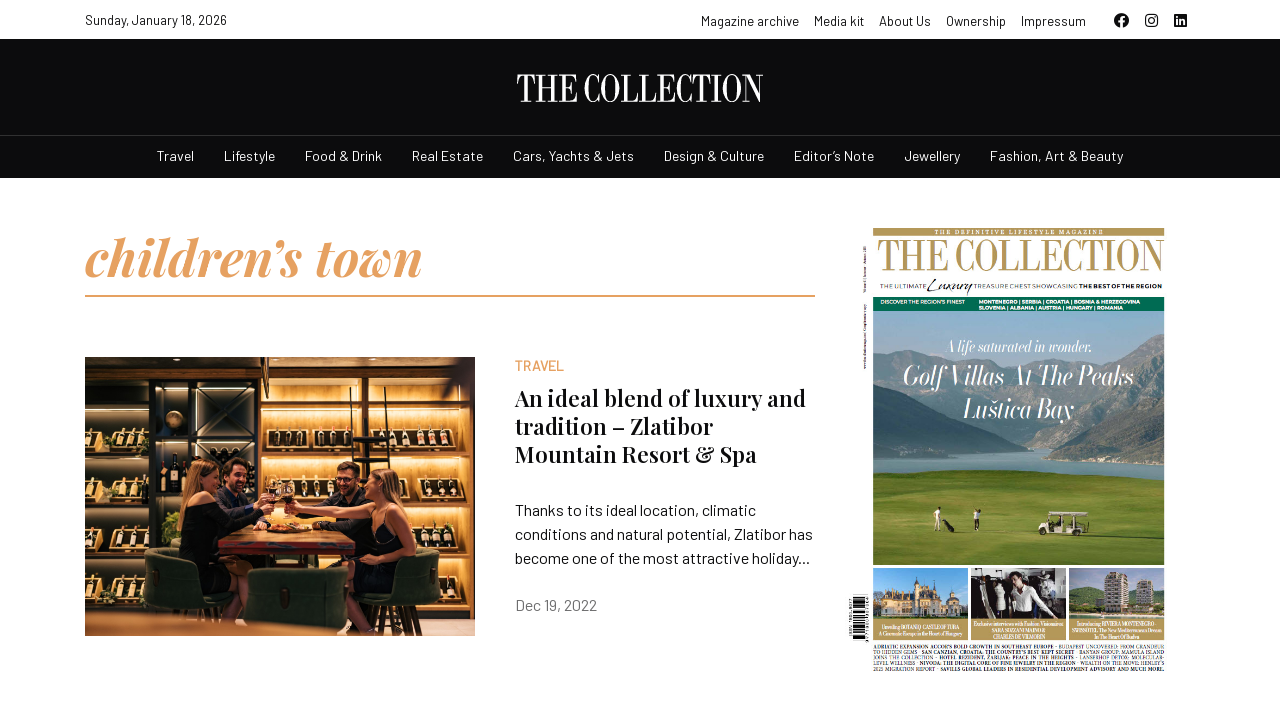

--- FILE ---
content_type: text/html; charset=UTF-8
request_url: https://thecollectionmags.com/tag/childrens-town/
body_size: 10555
content:
<!doctype html>
<html dir="ltr" lang="en-US" prefix="og: https://ogp.me/ns#">
<head>
    <meta charset="UTF-8">
    <meta name="viewport" content="width=device-width, initial-scale=1">
    <link rel="preconnect" href="https://fonts.googleapis.com">
    <link rel="preconnect" href="https://fonts.gstatic.com" crossorigin>
    <link href="https://fonts.googleapis.com/css2?family=Playfair+Display:ital,wght@0,400;0,600;0,700;1,700&display=swap" rel="stylesheet"> 
    <link href="https://fonts.googleapis.com/css2?family=Barlow&family=Playfair+Display:ital,wght@0,400;0,600;0,700;1,700&display=swap" rel="stylesheet"> 
    <link rel="stylesheet" href="https://cdnjs.cloudflare.com/ajax/libs/font-awesome/5.15.3/css/all.min.css">
    <link rel="stylesheet" href="https://cdn.jsdelivr.net/gh/fancyapps/fancybox@3.5.7/dist/jquery.fancybox.min.css"/>
    <title>children's town - The Collection</title>
	<style>img:is([sizes="auto" i], [sizes^="auto," i]) { contain-intrinsic-size: 3000px 1500px }</style>
	
		<!-- All in One SEO 4.9.3 - aioseo.com -->
	<meta name="robots" content="max-image-preview:large" />
	<link rel="canonical" href="https://thecollectionmags.com/tag/childrens-town/" />
	<meta name="generator" content="All in One SEO (AIOSEO) 4.9.3" />
		<script type="application/ld+json" class="aioseo-schema">
			{"@context":"https:\/\/schema.org","@graph":[{"@type":"BreadcrumbList","@id":"https:\/\/thecollectionmags.com\/tag\/childrens-town\/#breadcrumblist","itemListElement":[{"@type":"ListItem","@id":"https:\/\/thecollectionmags.com#listItem","position":1,"name":"Home","item":"https:\/\/thecollectionmags.com","nextItem":{"@type":"ListItem","@id":"https:\/\/thecollectionmags.com\/tag\/childrens-town\/#listItem","name":"children's town"}},{"@type":"ListItem","@id":"https:\/\/thecollectionmags.com\/tag\/childrens-town\/#listItem","position":2,"name":"children's town","previousItem":{"@type":"ListItem","@id":"https:\/\/thecollectionmags.com#listItem","name":"Home"}}]},{"@type":"CollectionPage","@id":"https:\/\/thecollectionmags.com\/tag\/childrens-town\/#collectionpage","url":"https:\/\/thecollectionmags.com\/tag\/childrens-town\/","name":"children's town - The Collection","inLanguage":"en-US","isPartOf":{"@id":"https:\/\/thecollectionmags.com\/#website"},"breadcrumb":{"@id":"https:\/\/thecollectionmags.com\/tag\/childrens-town\/#breadcrumblist"}},{"@type":"Organization","@id":"https:\/\/thecollectionmags.com\/#organization","name":"The Collection Magazine","description":"The Collection Magazine","url":"https:\/\/thecollectionmags.com\/","telephone":"+38267305035","logo":{"@type":"ImageObject","url":"https:\/\/scontent.ftgd1-1.fna.fbcdn.net\/v\/t39.30808-6\/305392793_522424423217379_8901815071218633517_n.jpg?_nc_cat=110&ccb=1-7&_nc_sid=09cbfe&_nc_ohc=8QVcrzETolIAX92svFh&_nc_ht=scontent.ftgd1-1.fna&oh=00_AfBz9GpcHS9ydCPOgRGpZc6GoxzG7J1vE1-H4CQFDBJAWw&oe=64042137","@id":"https:\/\/thecollectionmags.com\/tag\/childrens-town\/#organizationLogo"},"image":{"@id":"https:\/\/thecollectionmags.com\/tag\/childrens-town\/#organizationLogo"},"sameAs":["https:\/\/www.facebook.com\/thecollectionmags","https:\/\/www.instagram.com\/thecollectionmags\/","https:\/\/www.linkedin.com\/company\/thecollectionmags\/"]},{"@type":"WebSite","@id":"https:\/\/thecollectionmags.com\/#website","url":"https:\/\/thecollectionmags.com\/","name":"The Collection","description":"The Collection Magazine","inLanguage":"en-US","publisher":{"@id":"https:\/\/thecollectionmags.com\/#organization"}}]}
		</script>
		<!-- All in One SEO -->

<link rel='dns-prefetch' href='//cdnjs.cloudflare.com' />
<link rel='dns-prefetch' href='//cdn.jsdelivr.net' />
<link rel='dns-prefetch' href='//www.googletagmanager.com' />
<link rel="alternate" type="application/rss+xml" title="The Collection &raquo; children&#039;s town Tag Feed" href="https://thecollectionmags.com/tag/childrens-town/feed/" />
		<!-- This site uses the Google Analytics by MonsterInsights plugin v9.11.1 - Using Analytics tracking - https://www.monsterinsights.com/ -->
							<script src="//www.googletagmanager.com/gtag/js?id=G-5H0TZBFPCC"  data-cfasync="false" data-wpfc-render="false" type="text/javascript" async></script>
			<script data-cfasync="false" data-wpfc-render="false" type="text/javascript">
				var mi_version = '9.11.1';
				var mi_track_user = true;
				var mi_no_track_reason = '';
								var MonsterInsightsDefaultLocations = {"page_location":"https:\/\/thecollectionmags.com\/tag\/childrens-town\/"};
								if ( typeof MonsterInsightsPrivacyGuardFilter === 'function' ) {
					var MonsterInsightsLocations = (typeof MonsterInsightsExcludeQuery === 'object') ? MonsterInsightsPrivacyGuardFilter( MonsterInsightsExcludeQuery ) : MonsterInsightsPrivacyGuardFilter( MonsterInsightsDefaultLocations );
				} else {
					var MonsterInsightsLocations = (typeof MonsterInsightsExcludeQuery === 'object') ? MonsterInsightsExcludeQuery : MonsterInsightsDefaultLocations;
				}

								var disableStrs = [
										'ga-disable-G-5H0TZBFPCC',
									];

				/* Function to detect opted out users */
				function __gtagTrackerIsOptedOut() {
					for (var index = 0; index < disableStrs.length; index++) {
						if (document.cookie.indexOf(disableStrs[index] + '=true') > -1) {
							return true;
						}
					}

					return false;
				}

				/* Disable tracking if the opt-out cookie exists. */
				if (__gtagTrackerIsOptedOut()) {
					for (var index = 0; index < disableStrs.length; index++) {
						window[disableStrs[index]] = true;
					}
				}

				/* Opt-out function */
				function __gtagTrackerOptout() {
					for (var index = 0; index < disableStrs.length; index++) {
						document.cookie = disableStrs[index] + '=true; expires=Thu, 31 Dec 2099 23:59:59 UTC; path=/';
						window[disableStrs[index]] = true;
					}
				}

				if ('undefined' === typeof gaOptout) {
					function gaOptout() {
						__gtagTrackerOptout();
					}
				}
								window.dataLayer = window.dataLayer || [];

				window.MonsterInsightsDualTracker = {
					helpers: {},
					trackers: {},
				};
				if (mi_track_user) {
					function __gtagDataLayer() {
						dataLayer.push(arguments);
					}

					function __gtagTracker(type, name, parameters) {
						if (!parameters) {
							parameters = {};
						}

						if (parameters.send_to) {
							__gtagDataLayer.apply(null, arguments);
							return;
						}

						if (type === 'event') {
														parameters.send_to = monsterinsights_frontend.v4_id;
							var hookName = name;
							if (typeof parameters['event_category'] !== 'undefined') {
								hookName = parameters['event_category'] + ':' + name;
							}

							if (typeof MonsterInsightsDualTracker.trackers[hookName] !== 'undefined') {
								MonsterInsightsDualTracker.trackers[hookName](parameters);
							} else {
								__gtagDataLayer('event', name, parameters);
							}
							
						} else {
							__gtagDataLayer.apply(null, arguments);
						}
					}

					__gtagTracker('js', new Date());
					__gtagTracker('set', {
						'developer_id.dZGIzZG': true,
											});
					if ( MonsterInsightsLocations.page_location ) {
						__gtagTracker('set', MonsterInsightsLocations);
					}
										__gtagTracker('config', 'G-5H0TZBFPCC', {"forceSSL":"true","link_attribution":"true"} );
										window.gtag = __gtagTracker;										(function () {
						/* https://developers.google.com/analytics/devguides/collection/analyticsjs/ */
						/* ga and __gaTracker compatibility shim. */
						var noopfn = function () {
							return null;
						};
						var newtracker = function () {
							return new Tracker();
						};
						var Tracker = function () {
							return null;
						};
						var p = Tracker.prototype;
						p.get = noopfn;
						p.set = noopfn;
						p.send = function () {
							var args = Array.prototype.slice.call(arguments);
							args.unshift('send');
							__gaTracker.apply(null, args);
						};
						var __gaTracker = function () {
							var len = arguments.length;
							if (len === 0) {
								return;
							}
							var f = arguments[len - 1];
							if (typeof f !== 'object' || f === null || typeof f.hitCallback !== 'function') {
								if ('send' === arguments[0]) {
									var hitConverted, hitObject = false, action;
									if ('event' === arguments[1]) {
										if ('undefined' !== typeof arguments[3]) {
											hitObject = {
												'eventAction': arguments[3],
												'eventCategory': arguments[2],
												'eventLabel': arguments[4],
												'value': arguments[5] ? arguments[5] : 1,
											}
										}
									}
									if ('pageview' === arguments[1]) {
										if ('undefined' !== typeof arguments[2]) {
											hitObject = {
												'eventAction': 'page_view',
												'page_path': arguments[2],
											}
										}
									}
									if (typeof arguments[2] === 'object') {
										hitObject = arguments[2];
									}
									if (typeof arguments[5] === 'object') {
										Object.assign(hitObject, arguments[5]);
									}
									if ('undefined' !== typeof arguments[1].hitType) {
										hitObject = arguments[1];
										if ('pageview' === hitObject.hitType) {
											hitObject.eventAction = 'page_view';
										}
									}
									if (hitObject) {
										action = 'timing' === arguments[1].hitType ? 'timing_complete' : hitObject.eventAction;
										hitConverted = mapArgs(hitObject);
										__gtagTracker('event', action, hitConverted);
									}
								}
								return;
							}

							function mapArgs(args) {
								var arg, hit = {};
								var gaMap = {
									'eventCategory': 'event_category',
									'eventAction': 'event_action',
									'eventLabel': 'event_label',
									'eventValue': 'event_value',
									'nonInteraction': 'non_interaction',
									'timingCategory': 'event_category',
									'timingVar': 'name',
									'timingValue': 'value',
									'timingLabel': 'event_label',
									'page': 'page_path',
									'location': 'page_location',
									'title': 'page_title',
									'referrer' : 'page_referrer',
								};
								for (arg in args) {
																		if (!(!args.hasOwnProperty(arg) || !gaMap.hasOwnProperty(arg))) {
										hit[gaMap[arg]] = args[arg];
									} else {
										hit[arg] = args[arg];
									}
								}
								return hit;
							}

							try {
								f.hitCallback();
							} catch (ex) {
							}
						};
						__gaTracker.create = newtracker;
						__gaTracker.getByName = newtracker;
						__gaTracker.getAll = function () {
							return [];
						};
						__gaTracker.remove = noopfn;
						__gaTracker.loaded = true;
						window['__gaTracker'] = __gaTracker;
					})();
									} else {
										console.log("");
					(function () {
						function __gtagTracker() {
							return null;
						}

						window['__gtagTracker'] = __gtagTracker;
						window['gtag'] = __gtagTracker;
					})();
									}
			</script>
							<!-- / Google Analytics by MonsterInsights -->
		<link rel='stylesheet' id='wp-block-library-css' href='https://thecollectionmags.com/wp-includes/css/dist/block-library/style.min.css?ver=6.8.3' type='text/css' media='all' />
<style id='classic-theme-styles-inline-css' type='text/css'>
/*! This file is auto-generated */
.wp-block-button__link{color:#fff;background-color:#32373c;border-radius:9999px;box-shadow:none;text-decoration:none;padding:calc(.667em + 2px) calc(1.333em + 2px);font-size:1.125em}.wp-block-file__button{background:#32373c;color:#fff;text-decoration:none}
</style>
<link rel='stylesheet' id='aioseo/css/src/vue/standalone/blocks/table-of-contents/global.scss-css' href='https://thecollectionmags.com/wp-content/plugins/all-in-one-seo-pack/dist/Lite/assets/css/table-of-contents/global.e90f6d47.css?ver=4.9.3' type='text/css' media='all' />
<style id='global-styles-inline-css' type='text/css'>
:root{--wp--preset--aspect-ratio--square: 1;--wp--preset--aspect-ratio--4-3: 4/3;--wp--preset--aspect-ratio--3-4: 3/4;--wp--preset--aspect-ratio--3-2: 3/2;--wp--preset--aspect-ratio--2-3: 2/3;--wp--preset--aspect-ratio--16-9: 16/9;--wp--preset--aspect-ratio--9-16: 9/16;--wp--preset--color--black: #000000;--wp--preset--color--cyan-bluish-gray: #abb8c3;--wp--preset--color--white: #ffffff;--wp--preset--color--pale-pink: #f78da7;--wp--preset--color--vivid-red: #cf2e2e;--wp--preset--color--luminous-vivid-orange: #ff6900;--wp--preset--color--luminous-vivid-amber: #fcb900;--wp--preset--color--light-green-cyan: #7bdcb5;--wp--preset--color--vivid-green-cyan: #00d084;--wp--preset--color--pale-cyan-blue: #8ed1fc;--wp--preset--color--vivid-cyan-blue: #0693e3;--wp--preset--color--vivid-purple: #9b51e0;--wp--preset--gradient--vivid-cyan-blue-to-vivid-purple: linear-gradient(135deg,rgba(6,147,227,1) 0%,rgb(155,81,224) 100%);--wp--preset--gradient--light-green-cyan-to-vivid-green-cyan: linear-gradient(135deg,rgb(122,220,180) 0%,rgb(0,208,130) 100%);--wp--preset--gradient--luminous-vivid-amber-to-luminous-vivid-orange: linear-gradient(135deg,rgba(252,185,0,1) 0%,rgba(255,105,0,1) 100%);--wp--preset--gradient--luminous-vivid-orange-to-vivid-red: linear-gradient(135deg,rgba(255,105,0,1) 0%,rgb(207,46,46) 100%);--wp--preset--gradient--very-light-gray-to-cyan-bluish-gray: linear-gradient(135deg,rgb(238,238,238) 0%,rgb(169,184,195) 100%);--wp--preset--gradient--cool-to-warm-spectrum: linear-gradient(135deg,rgb(74,234,220) 0%,rgb(151,120,209) 20%,rgb(207,42,186) 40%,rgb(238,44,130) 60%,rgb(251,105,98) 80%,rgb(254,248,76) 100%);--wp--preset--gradient--blush-light-purple: linear-gradient(135deg,rgb(255,206,236) 0%,rgb(152,150,240) 100%);--wp--preset--gradient--blush-bordeaux: linear-gradient(135deg,rgb(254,205,165) 0%,rgb(254,45,45) 50%,rgb(107,0,62) 100%);--wp--preset--gradient--luminous-dusk: linear-gradient(135deg,rgb(255,203,112) 0%,rgb(199,81,192) 50%,rgb(65,88,208) 100%);--wp--preset--gradient--pale-ocean: linear-gradient(135deg,rgb(255,245,203) 0%,rgb(182,227,212) 50%,rgb(51,167,181) 100%);--wp--preset--gradient--electric-grass: linear-gradient(135deg,rgb(202,248,128) 0%,rgb(113,206,126) 100%);--wp--preset--gradient--midnight: linear-gradient(135deg,rgb(2,3,129) 0%,rgb(40,116,252) 100%);--wp--preset--font-size--small: 13px;--wp--preset--font-size--medium: 20px;--wp--preset--font-size--large: 36px;--wp--preset--font-size--x-large: 42px;--wp--preset--spacing--20: 0.44rem;--wp--preset--spacing--30: 0.67rem;--wp--preset--spacing--40: 1rem;--wp--preset--spacing--50: 1.5rem;--wp--preset--spacing--60: 2.25rem;--wp--preset--spacing--70: 3.38rem;--wp--preset--spacing--80: 5.06rem;--wp--preset--shadow--natural: 6px 6px 9px rgba(0, 0, 0, 0.2);--wp--preset--shadow--deep: 12px 12px 50px rgba(0, 0, 0, 0.4);--wp--preset--shadow--sharp: 6px 6px 0px rgba(0, 0, 0, 0.2);--wp--preset--shadow--outlined: 6px 6px 0px -3px rgba(255, 255, 255, 1), 6px 6px rgba(0, 0, 0, 1);--wp--preset--shadow--crisp: 6px 6px 0px rgba(0, 0, 0, 1);}:where(.is-layout-flex){gap: 0.5em;}:where(.is-layout-grid){gap: 0.5em;}body .is-layout-flex{display: flex;}.is-layout-flex{flex-wrap: wrap;align-items: center;}.is-layout-flex > :is(*, div){margin: 0;}body .is-layout-grid{display: grid;}.is-layout-grid > :is(*, div){margin: 0;}:where(.wp-block-columns.is-layout-flex){gap: 2em;}:where(.wp-block-columns.is-layout-grid){gap: 2em;}:where(.wp-block-post-template.is-layout-flex){gap: 1.25em;}:where(.wp-block-post-template.is-layout-grid){gap: 1.25em;}.has-black-color{color: var(--wp--preset--color--black) !important;}.has-cyan-bluish-gray-color{color: var(--wp--preset--color--cyan-bluish-gray) !important;}.has-white-color{color: var(--wp--preset--color--white) !important;}.has-pale-pink-color{color: var(--wp--preset--color--pale-pink) !important;}.has-vivid-red-color{color: var(--wp--preset--color--vivid-red) !important;}.has-luminous-vivid-orange-color{color: var(--wp--preset--color--luminous-vivid-orange) !important;}.has-luminous-vivid-amber-color{color: var(--wp--preset--color--luminous-vivid-amber) !important;}.has-light-green-cyan-color{color: var(--wp--preset--color--light-green-cyan) !important;}.has-vivid-green-cyan-color{color: var(--wp--preset--color--vivid-green-cyan) !important;}.has-pale-cyan-blue-color{color: var(--wp--preset--color--pale-cyan-blue) !important;}.has-vivid-cyan-blue-color{color: var(--wp--preset--color--vivid-cyan-blue) !important;}.has-vivid-purple-color{color: var(--wp--preset--color--vivid-purple) !important;}.has-black-background-color{background-color: var(--wp--preset--color--black) !important;}.has-cyan-bluish-gray-background-color{background-color: var(--wp--preset--color--cyan-bluish-gray) !important;}.has-white-background-color{background-color: var(--wp--preset--color--white) !important;}.has-pale-pink-background-color{background-color: var(--wp--preset--color--pale-pink) !important;}.has-vivid-red-background-color{background-color: var(--wp--preset--color--vivid-red) !important;}.has-luminous-vivid-orange-background-color{background-color: var(--wp--preset--color--luminous-vivid-orange) !important;}.has-luminous-vivid-amber-background-color{background-color: var(--wp--preset--color--luminous-vivid-amber) !important;}.has-light-green-cyan-background-color{background-color: var(--wp--preset--color--light-green-cyan) !important;}.has-vivid-green-cyan-background-color{background-color: var(--wp--preset--color--vivid-green-cyan) !important;}.has-pale-cyan-blue-background-color{background-color: var(--wp--preset--color--pale-cyan-blue) !important;}.has-vivid-cyan-blue-background-color{background-color: var(--wp--preset--color--vivid-cyan-blue) !important;}.has-vivid-purple-background-color{background-color: var(--wp--preset--color--vivid-purple) !important;}.has-black-border-color{border-color: var(--wp--preset--color--black) !important;}.has-cyan-bluish-gray-border-color{border-color: var(--wp--preset--color--cyan-bluish-gray) !important;}.has-white-border-color{border-color: var(--wp--preset--color--white) !important;}.has-pale-pink-border-color{border-color: var(--wp--preset--color--pale-pink) !important;}.has-vivid-red-border-color{border-color: var(--wp--preset--color--vivid-red) !important;}.has-luminous-vivid-orange-border-color{border-color: var(--wp--preset--color--luminous-vivid-orange) !important;}.has-luminous-vivid-amber-border-color{border-color: var(--wp--preset--color--luminous-vivid-amber) !important;}.has-light-green-cyan-border-color{border-color: var(--wp--preset--color--light-green-cyan) !important;}.has-vivid-green-cyan-border-color{border-color: var(--wp--preset--color--vivid-green-cyan) !important;}.has-pale-cyan-blue-border-color{border-color: var(--wp--preset--color--pale-cyan-blue) !important;}.has-vivid-cyan-blue-border-color{border-color: var(--wp--preset--color--vivid-cyan-blue) !important;}.has-vivid-purple-border-color{border-color: var(--wp--preset--color--vivid-purple) !important;}.has-vivid-cyan-blue-to-vivid-purple-gradient-background{background: var(--wp--preset--gradient--vivid-cyan-blue-to-vivid-purple) !important;}.has-light-green-cyan-to-vivid-green-cyan-gradient-background{background: var(--wp--preset--gradient--light-green-cyan-to-vivid-green-cyan) !important;}.has-luminous-vivid-amber-to-luminous-vivid-orange-gradient-background{background: var(--wp--preset--gradient--luminous-vivid-amber-to-luminous-vivid-orange) !important;}.has-luminous-vivid-orange-to-vivid-red-gradient-background{background: var(--wp--preset--gradient--luminous-vivid-orange-to-vivid-red) !important;}.has-very-light-gray-to-cyan-bluish-gray-gradient-background{background: var(--wp--preset--gradient--very-light-gray-to-cyan-bluish-gray) !important;}.has-cool-to-warm-spectrum-gradient-background{background: var(--wp--preset--gradient--cool-to-warm-spectrum) !important;}.has-blush-light-purple-gradient-background{background: var(--wp--preset--gradient--blush-light-purple) !important;}.has-blush-bordeaux-gradient-background{background: var(--wp--preset--gradient--blush-bordeaux) !important;}.has-luminous-dusk-gradient-background{background: var(--wp--preset--gradient--luminous-dusk) !important;}.has-pale-ocean-gradient-background{background: var(--wp--preset--gradient--pale-ocean) !important;}.has-electric-grass-gradient-background{background: var(--wp--preset--gradient--electric-grass) !important;}.has-midnight-gradient-background{background: var(--wp--preset--gradient--midnight) !important;}.has-small-font-size{font-size: var(--wp--preset--font-size--small) !important;}.has-medium-font-size{font-size: var(--wp--preset--font-size--medium) !important;}.has-large-font-size{font-size: var(--wp--preset--font-size--large) !important;}.has-x-large-font-size{font-size: var(--wp--preset--font-size--x-large) !important;}
:where(.wp-block-post-template.is-layout-flex){gap: 1.25em;}:where(.wp-block-post-template.is-layout-grid){gap: 1.25em;}
:where(.wp-block-columns.is-layout-flex){gap: 2em;}:where(.wp-block-columns.is-layout-grid){gap: 2em;}
:root :where(.wp-block-pullquote){font-size: 1.5em;line-height: 1.6;}
</style>
<link rel='stylesheet' id='ce_responsive-css' href='https://thecollectionmags.com/wp-content/plugins/simple-embed-code/css/video-container.min.css?ver=2.5.1' type='text/css' media='all' />
<link rel='stylesheet' id='wp-components-css' href='https://thecollectionmags.com/wp-includes/css/dist/components/style.min.css?ver=6.8.3' type='text/css' media='all' />
<link rel='stylesheet' id='godaddy-styles-css' href='https://thecollectionmags.com/wp-content/mu-plugins/vendor/wpex/godaddy-launch/includes/Dependencies/GoDaddy/Styles/build/latest.css?ver=2.0.2' type='text/css' media='all' />
<link rel='stylesheet' id='collection-style-css' href='https://thecollectionmags.com/wp-content/themes/collection/style.css?ver=1.1.3' type='text/css' media='all' />
<link rel='stylesheet' id='slickcss-css' href='https://cdnjs.cloudflare.com/ajax/libs/slick-carousel/1.8.1/slick.min.css?ver=6.8.3' type='text/css' media='all' />
<script type="text/javascript" src="https://thecollectionmags.com/wp-content/plugins/google-analytics-for-wordpress/assets/js/frontend-gtag.min.js?ver=9.11.1" id="monsterinsights-frontend-script-js" async="async" data-wp-strategy="async"></script>
<script data-cfasync="false" data-wpfc-render="false" type="text/javascript" id='monsterinsights-frontend-script-js-extra'>/* <![CDATA[ */
var monsterinsights_frontend = {"js_events_tracking":"true","download_extensions":"doc,pdf,ppt,zip,xls,docx,pptx,xlsx","inbound_paths":"[{\"path\":\"\\\/go\\\/\",\"label\":\"affiliate\"},{\"path\":\"\\\/recommend\\\/\",\"label\":\"affiliate\"}]","home_url":"https:\/\/thecollectionmags.com","hash_tracking":"false","v4_id":"G-5H0TZBFPCC"};/* ]]> */
</script>

<!-- Google tag (gtag.js) snippet added by Site Kit -->
<!-- Google Analytics snippet added by Site Kit -->
<script type="text/javascript" src="https://www.googletagmanager.com/gtag/js?id=GT-M6P6GBDN" id="google_gtagjs-js" async></script>
<script type="text/javascript" id="google_gtagjs-js-after">
/* <![CDATA[ */
window.dataLayer = window.dataLayer || [];function gtag(){dataLayer.push(arguments);}
gtag("set","linker",{"domains":["thecollectionmags.com"]});
gtag("js", new Date());
gtag("set", "developer_id.dZTNiMT", true);
gtag("config", "GT-M6P6GBDN");
/* ]]> */
</script>

<meta name="generator" content="Site Kit by Google 1.170.0" /><noscript><style>.vce-row-container .vcv-lozad {display: none}</style></noscript><meta name="generator" content="Powered by Visual Composer Website Builder - fast and easy-to-use drag and drop visual editor for WordPress."/><link rel="icon" href="https://thecollectionmags.com/wp-content/uploads/2021/12/cropped-favicon-32x32.png" sizes="32x32" />
<link rel="icon" href="https://thecollectionmags.com/wp-content/uploads/2021/12/cropped-favicon-192x192.png" sizes="192x192" />
<link rel="apple-touch-icon" href="https://thecollectionmags.com/wp-content/uploads/2021/12/cropped-favicon-180x180.png" />
<meta name="msapplication-TileImage" content="https://thecollectionmags.com/wp-content/uploads/2021/12/cropped-favicon-270x270.png" />
 
</head>
<body class="archive tag tag-childrens-town tag-349 wp-theme-collection vcwb">
<div id="page" class="site">
    <header>
        <div class="top">
            <div class="container">
                <div class="header-top-area d-flex align-items-center justify-content-between">
                    <div class="header-time">
                        Sunday, January 18, 2026                    </div>
                    <div class="header-widgate d-flex">
                        <nav>
                            <div class="menu-top-menu-container"><ul id="primary-menu" class="menu"><li id="menu-item-505" class="menu-item menu-item-type-post_type menu-item-object-page menu-item-505"><a href="https://thecollectionmags.com/magazine-archive/">Magazine archive</a></li>
<li id="menu-item-796" class="menu-item menu-item-type-custom menu-item-object-custom menu-item-796"><a href="https://www.dropbox.com/scl/fi/xagnhc6o0ohrsvz3z6r3k/Media-Kit-2024-Summer-Autumn.pdf?rlkey=0c9jodb0ee97kpooyn13g69ax&#038;dl=0">Media kit</a></li>
<li id="menu-item-1039" class="menu-item menu-item-type-post_type menu-item-object-page menu-item-1039"><a href="https://thecollectionmags.com/about-us/">About Us</a></li>
<li id="menu-item-5091" class="menu-item menu-item-type-post_type menu-item-object-page menu-item-5091"><a href="https://thecollectionmags.com/ownership/">Ownership</a></li>
<li id="menu-item-5434" class="menu-item menu-item-type-post_type menu-item-object-page menu-item-5434"><a href="https://thecollectionmags.com/impressum/">Impressum</a></li>
</ul></div>                        </nav>
                        <div class="social">
                            <a target="_blank" href="https://www.facebook.com/thecollectionmags"><i class="fab fa-facebook"></i></a>
                            <a target="_blank" href="https://www.instagram.com/thecollectionmags/"><i class="fab fa-instagram"></i></i></a>
                            <a target="_blank" href="https://www.linkedin.com/company/thecollectionmags/"><i class="fab fa-linkedin"></i></a>
                        </div>
                                            </div>
                </div>
            </div>
        </div>
        <div class="main-header">
            <div class="logo">
                <a href="https://thecollectionmags.com">
                    <img src="https://thecollectionmags.com/wp-content/themes/collection/images/the-collection-logo.svg" alt="the-collection-logo">
                </a>
            </div>
            <div class="mob-header-right">
                                <div class="mobile-menu">
                    <svg width="37" height="32" viewBox="0 0 37 38" fill="none" xmlns="http://www.w3.org/2000/svg">
                        <path d="M4.625 28.5H32.375V25.3331H4.625V28.5ZM4.625 20.5831H32.375V17.4169H4.625V20.5831ZM4.625 9.5V12.6669H32.375V9.5H4.625Z" fill="#fff"/>
                    </svg>
                </div>
            </div>
            <nav>
                <div class="container">
                <div class="menu-menu-1-container"><ul id="menu-menu-1" class="menu"><li id="menu-item-40" class="menu-item menu-item-type-taxonomy menu-item-object-category menu-item-40"><a href="https://thecollectionmags.com/category/travel/">Travel</a></li>
<li id="menu-item-738" class="menu-item menu-item-type-taxonomy menu-item-object-category menu-item-738"><a href="https://thecollectionmags.com/category/lifestyle/">Lifestyle</a></li>
<li id="menu-item-42" class="menu-item menu-item-type-taxonomy menu-item-object-category menu-item-42"><a href="https://thecollectionmags.com/category/food-drink/">Food &amp; Drink</a></li>
<li id="menu-item-39" class="menu-item menu-item-type-taxonomy menu-item-object-category menu-item-39"><a href="https://thecollectionmags.com/category/real-estate/">Real Estate</a></li>
<li id="menu-item-739" class="menu-item menu-item-type-taxonomy menu-item-object-category menu-item-739"><a href="https://thecollectionmags.com/category/cars-yachts-jets/">Cars, Yachts &amp; Jets</a></li>
<li id="menu-item-35" class="menu-item menu-item-type-taxonomy menu-item-object-category menu-item-35"><a href="https://thecollectionmags.com/category/design-culture/">Design &amp; Culture</a></li>
<li id="menu-item-962" class="menu-item menu-item-type-taxonomy menu-item-object-category menu-item-962"><a href="https://thecollectionmags.com/category/editor/">Editor&#8217;s Note</a></li>
<li id="menu-item-4871" class="menu-item menu-item-type-taxonomy menu-item-object-category menu-item-4871"><a href="https://thecollectionmags.com/category/jewellery/">Jewellery</a></li>
<li id="menu-item-5131" class="menu-item menu-item-type-taxonomy menu-item-object-category menu-item-5131"><a href="https://thecollectionmags.com/category/fashion-art-beauty/">Fashion, Art &amp; Beauty</a></li>
</ul></div>                </div>
            </nav>
        </div>
    </header>
<div id="mySidenav" class="nav-content sidenav">
    <!-- <img  src="https://thecollectionmags.com/wp-content/themes/collection/images/close.png" alt="close"> -->
    <svg class="close-nav-mob" width="20" height="20" viewBox="0 0 20 20" fill="none" xmlns="http://www.w3.org/2000/svg">
        <path fill-rule="evenodd" clip-rule="evenodd" d="M19.0919 2.12131L2.12132 19.0919L0 16.9706L16.9706 -1.19209e-05L19.0919 2.12131Z" fill="#0c0c0d"/>
        <path fill-rule="evenodd" clip-rule="evenodd" d="M2.12146 6.91414e-06L19.092 16.9706L16.9707 19.0919L0.000139236 2.12133L2.12146 6.91414e-06Z" fill="#0c0c0d"/>
    </svg>
    <div class="sidenav-inner">
        <nav>
            <div class="menu-menu-1-container"><ul id="menu-menu-2" class="menu"><li class="menu-item menu-item-type-taxonomy menu-item-object-category menu-item-40"><a href="https://thecollectionmags.com/category/travel/">Travel</a></li>
<li class="menu-item menu-item-type-taxonomy menu-item-object-category menu-item-738"><a href="https://thecollectionmags.com/category/lifestyle/">Lifestyle</a></li>
<li class="menu-item menu-item-type-taxonomy menu-item-object-category menu-item-42"><a href="https://thecollectionmags.com/category/food-drink/">Food &amp; Drink</a></li>
<li class="menu-item menu-item-type-taxonomy menu-item-object-category menu-item-39"><a href="https://thecollectionmags.com/category/real-estate/">Real Estate</a></li>
<li class="menu-item menu-item-type-taxonomy menu-item-object-category menu-item-739"><a href="https://thecollectionmags.com/category/cars-yachts-jets/">Cars, Yachts &amp; Jets</a></li>
<li class="menu-item menu-item-type-taxonomy menu-item-object-category menu-item-35"><a href="https://thecollectionmags.com/category/design-culture/">Design &amp; Culture</a></li>
<li class="menu-item menu-item-type-taxonomy menu-item-object-category menu-item-962"><a href="https://thecollectionmags.com/category/editor/">Editor&#8217;s Note</a></li>
<li class="menu-item menu-item-type-taxonomy menu-item-object-category menu-item-4871"><a href="https://thecollectionmags.com/category/jewellery/">Jewellery</a></li>
<li class="menu-item menu-item-type-taxonomy menu-item-object-category menu-item-5131"><a href="https://thecollectionmags.com/category/fashion-art-beauty/">Fashion, Art &amp; Beauty</a></li>
</ul></div>        </nav>
    </div>  
    <div class="sidenav-bottom">  
        <nav>
            <div class="menu-top-menu-container"><ul id="primary-menu" class="menu"><li class="menu-item menu-item-type-post_type menu-item-object-page menu-item-505"><a href="https://thecollectionmags.com/magazine-archive/">Magazine archive</a></li>
<li class="menu-item menu-item-type-custom menu-item-object-custom menu-item-796"><a href="https://www.dropbox.com/scl/fi/xagnhc6o0ohrsvz3z6r3k/Media-Kit-2024-Summer-Autumn.pdf?rlkey=0c9jodb0ee97kpooyn13g69ax&#038;dl=0">Media kit</a></li>
<li class="menu-item menu-item-type-post_type menu-item-object-page menu-item-1039"><a href="https://thecollectionmags.com/about-us/">About Us</a></li>
<li class="menu-item menu-item-type-post_type menu-item-object-page menu-item-5091"><a href="https://thecollectionmags.com/ownership/">Ownership</a></li>
<li class="menu-item menu-item-type-post_type menu-item-object-page menu-item-5434"><a href="https://thecollectionmags.com/impressum/">Impressum</a></li>
</ul></div>        </nav>
    </div>  
</div>

<!-- HOME MODAL DISABLED

//-->
<style>
.overlay-fullscreen {
    position: fixed;
    top: 0;
    left: 0;
    bottom: 0;
    right: 0;
    background-color: rgba(0, 0, 0, 0.75);
    z-index: 9998;
    visibility: hidden;
    opacity: 0;
    transition: all 0.3s ease;
    -webkit-transition: all 0.3s ease;
    -moz-transition: all 0.3s ease;
}
.overlay-fullscreen.open {
    visibility: visible;
    opacity: 1;
    transition: all 0.3s ease;
    -webkit-transition: all 0.3s ease;
    -moz-transition: all 0.3s ease;
}

.cancel-fullscreen svg {
    max-width: 40px;
    fill: #fff;
    width: 40px;
}
.embed-responsive {
  position: relative;
  display: block;
  width: 100%;
  padding: 0;
  overflow: hidden;
}
.embed-responsive video {
  position: absolute;
  top: 0;
  bottom: 0;
  left: 0;
  width: 100%;
  height: 100%;
  border: 0;
}
.embed-responsive-16by9::before {
  padding-top: 56.25%;
}
.embed-responsive::before {
  display: block;
  content: "";
}
.collection-popup .cancel-fullscreen {
    position: absolute;
    top: -35px;
    right: -10px;
    cursor: pointer;
}
.collection-popup {
    width: 100%;
    background: #000;
    position: fixed;
    height: auto;
    top: 50%;
	left: 50%;
    transform: translate(-50%, -50%);
    -webkit-transform: translate(-50%, -50%);
    -moz-transform: translate(-50%, -50%);
    z-index: 9999;
    visibility: hidden;
    opacity: 0;
    -webkit-box-shadow: 0px 17px 25px 0px rgba(0,0,0,0.59);
    -moz-box-shadow: 0px 17px 25px 0px rgba(0,0,0,0.59);
    box-shadow: 0px 17px 25px 0px rgba(0,0,0,0.59);
}
.collection-popup.open {
    visibility: visible!important;
    opacity: 1!important;
    transition: all 0.3s ease!important;
    -webkit-transition: all 0.3s ease!important;
    -moz-transition: all 0.3s ease!important;
}
.collection-popup {
    max-width: 75%;
    padding:0;
    box-sizing: border-box;
}
.collection-popup .modal-wrapper {
    overflow-y:hidden;
    max-height: 90%;

}
.collection-popup .modal-custom-content {
    margin:0 auto;
    padding:0;
}
@media screen and (max-width: 1600px) {
    .collection-popup {
        max-width: 70%;
    }
}
@media screen and (max-width: 767px) {
    .collection-popup {
        max-width: 85%;
        margin-top: 0px;
    }
    .collection-popup .modal-wrapper {
        padding: 0;
    }
    .collection-popup .modal-custom-content {
        padding: 0;
    }
    .collection-popup .cancel-fullscreen {
        top: -35px;
        right: -10px;
    }
}
</style>     <section class="content">
        <div class="container">
            <div class="row">
                <div class="col-lg-8">
                    <div class="tag-page-title">
                        <h1>children&#8217;s town</h1>
                    </div>
                    <div class="category-block ">
                        <div class="cat-container">
                            <div class="row">
                                                                    <div class="small item d-flex">
                                            <div class="small-flex">
                                                <a href="https://thecollectionmags.com/an-ideal-blend-of-luxury-and-tradition-zlatibor-mountain-resort-spa/"> 
                                                    <div class="image" style="background: url('https://thecollectionmags.com/wp-content/uploads/2023/01/Wine-department-Large.jpg') center center no-repeat;background-size: cover"></div>
                                                </a>
                                            </div>
                                            <div class="text">
                                                <span>Travel</span>
                                                <h3>
                                                    <a href="https://thecollectionmags.com/an-ideal-blend-of-luxury-and-tradition-zlatibor-mountain-resort-spa/">An ideal blend of luxury and tradition – Zlatibor Mountain Resort &#038; Spa</a>
                                                </h3>
                                                <p>Thanks to its ideal location, climatic conditions and natural potential, Zlatibor has become one of the most attractive holiday...</p>
                                                <div class="widget date-font">
                                                    Dec 19, 2022                                                </div>
                                            </div>
                                        </div>
                                                                </div>
                        </div>
                    </div>
                </div>
                <div class="col-lg-4">
                    <div class="sidebar">
        <div class="side-img-banners side-banner">
                    <a target="_blank" href="https://issuu.com/tlc_montenegro/docs/the_collection_vol">
                <img class="img-fluid" src="https://thecollectionmags.com/wp-content/uploads/2025/07/TC-41-Cover-page.jpg" alt="TC 41 Cover page">
            </a>
                    <a target="_blank" href="https://www.dropbox.com/scl/fi/bbb03r52nnsf3zcyge4xe/Media-Kit-2025-Summer-Autumn.pdf?rlkey=egpoacpl7dola2l9tvheww3zp&dl=0">
                <img class="img-fluid" src="https://thecollectionmags.com/wp-content/uploads/2023/09/MEDIA-KIT-WEB-e1709044942212.jpg" alt="MEDIA KIT WEB">
            </a>
            </div>
            <div class="side-img-banners side-banner">
                    <a target="_blank" href="https://meneghetti.hr/en/?utm_source=website&utm_medium=banner&utm_campaign=The%20Collection">
                <img class="img-fluid" src="https://thecollectionmags.com/wp-content/uploads/2021/12/pinot-noir.png" alt="pinot-noir">
            </a>
                    <a target="_blank" href="https://www.oneandonlyresorts.com/?utm_source=website&utm_medium=banner&utm_campaign=The+Collection">
                <img class="img-fluid" src="https://thecollectionmags.com/wp-content/uploads/2021/12/baner-one-only-2.png" alt="baner-one-only-2">
            </a>
            </div>
        <div class="latest-news">
<h2>Latest News</h2>
        <div class="small item d-flex">
            <div class="latest-number">
                <h4>1</h4>
            </div>
            <div class="style-txt">
                <h3><a class="font-hover" href="https://thecollectionmags.com/nivoda-the-digital-backbone-of-the-fine-jewelry-industry-in-the-balkans/">Nivoda: The Digital backbone of the Fine Jewelry industry in the Balkans</a></h3>
                <p class="date-font">Jul 31, 2025</p>
            </div>
        </div>
            <div class="small item d-flex">
            <div class="latest-number">
                <h4>2</h4>
            </div>
            <div class="style-txt">
                <h3><a class="font-hover" href="https://thecollectionmags.com/our-favorite-stays-in-budapest-by-the-collection/">Our Favorite Stays in Budapest, by The Collection</a></h3>
                <p class="date-font">Jul 31, 2025</p>
            </div>
        </div>
            <div class="small item d-flex">
            <div class="latest-number">
                <h4>3</h4>
            </div>
            <div class="style-txt">
                <h3><a class="font-hover" href="https://thecollectionmags.com/inside-budapest-from-grandeur-to-hidden-gems/">Inside Budapest: From Grandeur to Hidden Gems</a></h3>
                <p class="date-font">Jul 31, 2025</p>
            </div>
        </div>
            <div class="small item d-flex">
            <div class="latest-number">
                <h4>4</h4>
            </div>
            <div class="style-txt">
                <h3><a class="font-hover" href="https://thecollectionmags.com/botaniq-castle-of-tura-a-cinematic-escape-in-the-heart-of-hungary/">Botaniq Castle of Tura &#8211;  A Cinematic Escape in the Heart of Hungary</a></h3>
                <p class="date-font">Jul 30, 2025</p>
            </div>
        </div>
            <div class="small item d-flex">
            <div class="latest-number">
                <h4>5</h4>
            </div>
            <div class="style-txt">
                <h3><a class="font-hover" href="https://thecollectionmags.com/the-art-of-mediterranean-living-meneghettis-new-chapter/">The Art of Mediterranean Living: Meneghetti’s New Chapter</a></h3>
                <p class="date-font">Jul 28, 2025</p>
            </div>
        </div>
    </div>  
        <div class="side-img-banners side-banner">
                    <a target="_blank" href="https://www.dreammontenegro.com/en/home">
                <img class="img-fluid" src="https://thecollectionmags.com/wp-content/uploads/2021/12/dream-estates.png" alt="dream estates">
            </a>
                    <a target="_blank" href="https://www.portonovi.com/en/oneonly-private-homes">
                <img class="img-fluid" src="https://thecollectionmags.com/wp-content/uploads/2021/12/baner-one-only-4.png" alt="baner-one-only-4">
            </a>
            </div>
    </div>                </div>
            </div>
        </div>
    </section>
<div class="footer-info">
    <div class="container">
        <h2>ADVERTISING & EDITORIAL QUERIES</h2>
        <div class="row footer-info-container">
            <div class="col-xl-4">
                <div class="footer-info-inner">
                    <h3>Magazine Advertising Enquiries: </h3>
                    <ul>
                        <li>please call +382 67 305 035</li>
                        <li>email: miodrag.spahic@rlcmontenegro.com</li>
                    </ul>
                </div>
            </div>
            <div class="col-xl-4">
                <div class="footer-info-inner">
                    <h3>Online Advertising Enquiries:</h3>
                    <ul>
                        <li>please call + 381 63 440 047</li>
                        <li>email: sofija.acimovic@thecollectionmags.com</li>
                    </ul>
                </div>
            </div>
            <div class="col-xl-4">
                <div class="footer-info-inner">
                    <h3>Media Pack and Rate Card: </h3>
                    <ul>
                        <li><a href="https://thecollectionmags.com/wp-content/uploads/2022/02/Media-Kit-2022.pdf">PLEASE CLICK HERE</a></li>
                    </ul>
                </div>
            </div>
        </div>
    </div>
</div>
<div class="top-footer">
    <div class="container">
        <div class="row justify-content-between">
            <div class="col-lg-4">
                <div class="footer-column">
                    <h3>EDITOR PICKS</h3>
                                                <div class="small item d-flex">
                                <div class="small-flex">
                                    <a href="https://thecollectionmags.com/oneonly-portonovi-gourmet-heaven/"> 
                                        <div class="image" style="background: url('https://thecollectionmags.com/wp-content/uploads/2024/07/OneOnly-Portonovi-scaled.jpg') center center no-repeat;background-size: cover"></div>
                                    </a>
                                </div>
                                <div class="text">
                                    <h3><a href="https://thecollectionmags.com/oneonly-portonovi-gourmet-heaven/">One&#038;Only Portonovi &#8211; Gourmet Heaven</a></h3>
                                    <p>Aug 28, 2024</p>
                                </div>
                            </div>
                                                         
                                                    <div class="small item d-flex">
                                <div class="small-flex">
                                    <a href="https://thecollectionmags.com/mamic-1970-the-collection-enriched-with-knowledge-and-expertise/"> 
                                        <div class="image" style="background: url('https://thecollectionmags.com/wp-content/uploads/2024/08/Mamic-lifestyle-final-017-scaled.jpg') center center no-repeat;background-size: cover"></div>
                                    </a>
                                </div>
                                <div class="text">
                                    <h3><a href="https://thecollectionmags.com/mamic-1970-the-collection-enriched-with-knowledge-and-expertise/">Mamić 1970 The Collection-Enriched with knowledge and expertise</a></h3>
                                    <p>Aug 09, 2024</p>
                                </div>
                            </div>
                                                         
                                                    <div class="small item d-flex">
                                <div class="small-flex">
                                    <a href="https://thecollectionmags.com/discover-croatias-storybook-capital-of-zagreb/"> 
                                        <div class="image" style="background: url('https://thecollectionmags.com/wp-content/uploads/2024/07/IMG_6951.jpg') center center no-repeat;background-size: cover"></div>
                                    </a>
                                </div>
                                <div class="text">
                                    <h3><a href="https://thecollectionmags.com/discover-croatias-storybook-capital-of-zagreb/">Discover Croatia’s Storybook Capital Of Zagreb</a></h3>
                                    <p>Aug 05, 2024</p>
                                </div>
                            </div>
                                                         
                                                            </div>
            </div>
            <div class="col-lg-4">
                <div class="footer-column">
                    <h3>POPULAR POSTS</h3>
                                                <div class="small item d-flex">
                                <div class="small-flex">
                                    <a href="https://thecollectionmags.com/losinj-to-the-world-and-the-world-to-losinj-croatia/"> 
                                        <div class="image" style="background: url('https://thecollectionmags.com/wp-content/uploads/2024/05/Aerial_DJI_0021_1_rt-scaled.jpg') center center no-repeat;background-size: cover"></div>
                                    </a>
                                </div>
                                <div class="text">
                                    <h3><a href="https://thecollectionmags.com/losinj-to-the-world-and-the-world-to-losinj-croatia/">Lošinj to The World and The World to Lošinj, Croatia</a></h3>
                                    <p>May 26, 2024</p>
                                </div>
                            </div>
                                                         
                                                    <div class="small item d-flex">
                                <div class="small-flex">
                                    <a href="https://thecollectionmags.com/mamula-island-by-banyan-tree-in-montenegro/"> 
                                        <div class="image" style="background: url('https://thecollectionmags.com/wp-content/uploads/2025/07/Mamula-Island-by-Banyan-Tree-scaled.jpg') center center no-repeat;background-size: cover"></div>
                                    </a>
                                </div>
                                <div class="text">
                                    <h3><a href="https://thecollectionmags.com/mamula-island-by-banyan-tree-in-montenegro/">Mamula Island by Banyan Tree in Montenegro </a></h3>
                                    <p>Jul 28, 2025</p>
                                </div>
                            </div>
                                                         
                                                    <div class="small item d-flex">
                                <div class="small-flex">
                                    <a href="https://thecollectionmags.com/botaniq-castle-of-tura-a-cinematic-escape-in-the-heart-of-hungary/"> 
                                        <div class="image" style="background: url('https://thecollectionmags.com/wp-content/uploads/2025/07/231201_1_CS_Turai_Kastely_Dron_01_033-Large-1.jpg') center center no-repeat;background-size: cover"></div>
                                    </a>
                                </div>
                                <div class="text">
                                    <h3><a href="https://thecollectionmags.com/botaniq-castle-of-tura-a-cinematic-escape-in-the-heart-of-hungary/">Botaniq Castle of Tura &#8211;  A Cinematic Escape in the Heart of Hungary</a></h3>
                                    <p>Jul 30, 2025</p>
                                </div>
                            </div>
                                                         
                                                            </div>
            </div>
            <div class="col-lg-4">
                <div class="footer-column footer-col-2">
                    <h3>POPULAR CATEGORY</h3>
                                            <ul class="td-footer-wrapper">
                                                    <li>
                                <a href="https://thecollectionmags.com/category/travel/">
                                    <span class="td-cat-name">Travel</span>
                                    <span class="td-widget-no">82</span>
                                </a>
                            </li>
                                                    <li>
                                <a href="https://thecollectionmags.com/category/lifestyle/">
                                    <span class="td-cat-name">Lifestyle</span>
                                    <span class="td-widget-no">41</span>
                                </a>
                            </li>
                                                    <li>
                                <a href="https://thecollectionmags.com/category/real-estate/">
                                    <span class="td-cat-name">Real Estate</span>
                                    <span class="td-widget-no">34</span>
                                </a>
                            </li>
                                                    <li>
                                <a href="https://thecollectionmags.com/category/design-culture/">
                                    <span class="td-cat-name">Design &amp; Culture</span>
                                    <span class="td-widget-no">9</span>
                                </a>
                            </li>
                                                    <li>
                                <a href="https://thecollectionmags.com/category/food-drink/">
                                    <span class="td-cat-name">Food &amp; Drink</span>
                                    <span class="td-widget-no">10</span>
                                </a>
                            </li>
                                                </ul>
                                    </div>
            </div>
        </div>
    </div>
</div>
<footer>
    <div class="footer">
        <div class="container">
            <div class="d-flex align-items-center justify-content-between">
                <div class="footer-logo">
                    <a href="https://thecollectionmags.com">
                        <img src="https://thecollectionmags.com/wp-content/themes/collection/images/the-collection-logo.svg" alt="the-collection-logo">
                    </a>
                </div>
                <div class="social d-flex">
                    <p>FOLLOW US:</p>
                    <a target="_blank" href="https://www.facebook.com/thecollectionmags"><i class="fab fa-facebook"></i></a>
                    <a target="_blank" href="https://www.instagram.com/thecollectionmags/"><i class="fab fa-instagram"></i></i></a>
                    <a target="_blank" href="https://www.linkedin.com/company/thecollectionmags/"><i class="fab fa-linkedin"></i></a>
                </div>
            </div>
        </div>
    </div>
</footer>
</div>


<script type="speculationrules">
{"prefetch":[{"source":"document","where":{"and":[{"href_matches":"\/*"},{"not":{"href_matches":["\/wp-*.php","\/wp-admin\/*","\/wp-content\/uploads\/*","\/wp-content\/*","\/wp-content\/plugins\/*","\/wp-content\/themes\/collection\/*","\/*\\?(.+)"]}},{"not":{"selector_matches":"a[rel~=\"nofollow\"]"}},{"not":{"selector_matches":".no-prefetch, .no-prefetch a"}}]},"eagerness":"conservative"}]}
</script>
<script type="text/javascript" src="https://cdnjs.cloudflare.com/ajax/libs/jquery/1.12.4/jquery.min.js?ver=1.1.3" id="jquery-js"></script>
<script type="text/javascript" src="https://cdn.jsdelivr.net/gh/fancyapps/fancybox@3.5.7/dist/jquery.fancybox.min.js?ver=1.1.3" id="fancybox-js"></script>
<script type="text/javascript" src="https://cdnjs.cloudflare.com/ajax/libs/slick-carousel/1.8.1/slick.min.js?ver=1.1.3" id="slickjs-js"></script>
<script type="text/javascript" id="collection-custom-scripts-js-extra">
/* <![CDATA[ */
var params = {"siteurl":"https:\/\/thecollectionmags.com"};
/* ]]> */
</script>
<script type="text/javascript" src="https://thecollectionmags.com/wp-content/themes/collection/js/custom.js?ver=1.1.3" id="collection-custom-scripts-js"></script>
</body>
</html>

--- FILE ---
content_type: text/css
request_url: https://thecollectionmags.com/wp-content/themes/collection/style.css?ver=1.1.3
body_size: 10500
content:
/*!
Theme Name: Collection
Theme URI: #
Author: Comtrade marketing, Milos Mladenovic    
Author URI: https://can.rs
Description: The collection
Version: 1.0.0
License: GNU General Public License v2 or later
License URI: LICENSE
Text Domain: collection
Tags: Custom build Theme
*/

html, body, div, span, applet, object, iframe,
h1, h2, h3, h4, h5, h6, p, blockquote, pre,
a, abbr, acronym, address, big, cite, code,
del, dfn, em, img, ins, kbd, q, s, samp,
small, strike, strong, sub, sup, tt, var,
b, u, i, center,
dl, dt, dd, ol, ul, li,
fieldset, form, label, legend,
table, caption, tbody, tfoot, thead, tr, th, td,
article, aside, canvas, details, embed,
figure, figcaption, footer, header, hgroup,
menu, nav, output, ruby, section, summary,
time, mark, audio, video {
    margin: 0;
    padding: 0;
    border: 0;
    font-size: 100%;
    font: inherit;
    vertical-align: baseline;
}
html, body {
    font-family: 'Barlow', sans-serif;
    color:#0c0c0d;
}
h1, h2, h3, h4, h5, h6 {
    font-family: 'Playfair Display', serif;
}

.space {
    margin-top: 120px
}

strong {
    font-weight: bold
}

.top-bottom-line {
    padding: 40px 20px 20px;
    border-top: 2px solid red;
    border-bottom: 2px solid red;
    margin: 40px 0;
}

.top-bottom-line + .top-bottom-line {
    margin-top: 40px;
    border-top: none;
    padding-top: 0;
    margin-bottom: 0;
}

article, aside, details, figcaption, figure,
footer, header, hgroup, menu, nav, section {
    display: block;
}

ol, ul {
    list-style: none;
}

blockquote, q {
    quotes: none;
}

a {
    text-decoration: none;
    color: #0c0c0d;
}

blockquote:before, blockquote:after,
q:before, q:after {
    content: '';
    content: none;
}

/*BOOTSTRAP CLASSES*/
/*!
 * Bootstrap Grid v4.1.3 (https://getbootstrap.com/)
 * Copyright 2011-2018 The Bootstrap Authors
 * Copyright 2011-2018 Twitter, Inc.
 * Licensed under MIT (https://github.com/twbs/bootstrap/blob/master/LICENSE)
 */
@-ms-viewport {
    width: device-width;
}

html {
    box-sizing: border-box;
    -ms-overflow-style: scrollbar;
}

*,
*::before,
*::after {
    box-sizing: inherit;
}

.container {
    width: 100%;
    padding-right: 15px;
    padding-left: 15px;
    margin-right: auto;
    margin-left: auto;
}

.text-right {
    text-align: right
}

@media (min-width: 576px) {
    .container {
        max-width: 540px;
    }
}

@media (min-width: 768px) {
    .container {
        max-width: 720px;
    }
}

@media (min-width: 992px) {
    .container {
        max-width: 960px;
    }
}

@media (min-width: 1200px) {
    .container {
        max-width: 1140px;
    }
}

@media (min-width: 1550px) {
    .container {
        max-width: 1430px;
    }
}

.container-fluid {
    width: 100%;
    padding-right: 15px;
    padding-left: 15px;
    margin-right: auto;
    margin-left: auto;
}

.row {
    display: -ms-flexbox;
    display: flex;
    -ms-flex-wrap: wrap;
    flex-wrap: wrap;
    margin-right: -15px;
    margin-left: -15px;
}

.no-gutters {
    margin-right: 0;
    margin-left: 0;
}

.no-gutters > .col,
.no-gutters > [class*="col-"] {
    padding-right: 0;
    padding-left: 0;
}

.col-1, .col-2, .col-3, .col-4, .col-5, .col-6, .col-7, .col-8, .col-9, .col-10, .col-11, .col-12, .col,
.col-auto, .col-sm-1, .col-sm-2, .col-sm-3, .col-sm-4, .col-sm-5, .col-sm-6, .col-sm-7, .col-sm-8, .col-sm-9, .col-sm-10, .col-sm-11, .col-sm-12, .col-sm,
.col-sm-auto, .col-md-1, .col-md-2, .col-md-3, .col-md-4, .col-md-5, .col-md-6, .col-md-7, .col-md-8, .col-md-9, .col-md-10, .col-md-11, .col-md-12, .col-md,
.col-md-auto, .col-lg-1, .col-lg-2, .col-lg-3, .col-lg-4, .col-lg-5, .col-lg-6, .col-lg-7, .col-lg-8, .col-lg-9, .col-lg-10, .col-lg-11, .col-lg-12, .col-lg,
.col-lg-auto, .col-xl-1, .col-xl-2, .col-xl-3, .col-xl-4, .col-xl-5, .col-xl-6, .col-xl-7, .col-xl-8, .col-xl-9, .col-xl-10, .col-xl-11, .col-xl-12, .col-xl,
.col-xl-auto {
    position: relative;
    width: 100%;
    min-height: 1px;
    padding-right: 15px;
    padding-left: 15px;
}

.col {
    -ms-flex-preferred-size: 0;
    flex-basis: 0;
    -ms-flex-positive: 1;
    flex-grow: 1;
    max-width: 100%;
}

.col-auto {
    -ms-flex: 0 0 auto;
    flex: 0 0 auto;
    width: auto;
    max-width: none;
}

.col-1 {
    -ms-flex: 0 0 8.333333%;
    flex: 0 0 8.333333%;
    max-width: 8.333333%;
}

.col-2 {
    -ms-flex: 0 0 16.666667%;
    flex: 0 0 16.666667%;
    max-width: 16.666667%;
}

.col-3 {
    -ms-flex: 0 0 25%;
    flex: 0 0 25%;
    max-width: 25%;
}

.col-4 {
    -ms-flex: 0 0 33.333333%;
    flex: 0 0 33.333333%;
    max-width: 33.333333%;
}

.col-5 {
    -ms-flex: 0 0 41.666667%;
    flex: 0 0 41.666667%;
    max-width: 41.666667%;
}

.col-6 {
    -ms-flex: 0 0 50%;
    flex: 0 0 50%;
    max-width: 50%;
}

.col-7 {
    -ms-flex: 0 0 58.333333%;
    flex: 0 0 58.333333%;
    max-width: 58.333333%;
}

.col-8 {
    -ms-flex: 0 0 66.666667%;
    flex: 0 0 66.666667%;
    max-width: 66.666667%;
}

.col-9 {
    -ms-flex: 0 0 75%;
    flex: 0 0 75%;
    max-width: 75%;
}

.col-10 {
    -ms-flex: 0 0 83.333333%;
    flex: 0 0 83.333333%;
    max-width: 83.333333%;
}

.col-11 {
    -ms-flex: 0 0 91.666667%;
    flex: 0 0 91.666667%;
    max-width: 91.666667%;
}

.col-12 {
    -ms-flex: 0 0 100%;
    flex: 0 0 100%;
    max-width: 100%;
}

.order-first {
    -ms-flex-order: -1;
    order: -1;
}

.order-last {
    -ms-flex-order: 13;
    order: 13;
}

.order-0 {
    -ms-flex-order: 0;
    order: 0;
}

.order-1 {
    -ms-flex-order: 1;
    order: 1;
}

.order-2 {
    -ms-flex-order: 2;
    order: 2;
}

.order-3 {
    -ms-flex-order: 3;
    order: 3;
}

.order-4 {
    -ms-flex-order: 4;
    order: 4;
}

.order-5 {
    -ms-flex-order: 5;
    order: 5;
}

.order-6 {
    -ms-flex-order: 6;
    order: 6;
}

.order-7 {
    -ms-flex-order: 7;
    order: 7;
}

.order-8 {
    -ms-flex-order: 8;
    order: 8;
}

.order-9 {
    -ms-flex-order: 9;
    order: 9;
}

.order-10 {
    -ms-flex-order: 10;
    order: 10;
}

.order-11 {
    -ms-flex-order: 11;
    order: 11;
}

.order-12 {
    -ms-flex-order: 12;
    order: 12;
}

.offset-1 {
    margin-left: 8.333333%;
}

.offset-2 {
    margin-left: 16.666667%;
}

.offset-3 {
    margin-left: 25%;
}

.offset-4 {
    margin-left: 33.333333%;
}

.offset-5 {
    margin-left: 41.666667%;
}

.offset-6 {
    margin-left: 50%;
}

.offset-7 {
    margin-left: 58.333333%;
}

.offset-8 {
    margin-left: 66.666667%;
}

.offset-9 {
    margin-left: 75%;
}

.offset-10 {
    margin-left: 83.333333%;
}

.offset-11 {
    margin-left: 91.666667%;
}

@media (min-width: 576px) {
    .col-sm {
        -ms-flex-preferred-size: 0;
        flex-basis: 0;
        -ms-flex-positive: 1;
        flex-grow: 1;
        max-width: 100%;
    }

    .col-sm-auto {
        -ms-flex: 0 0 auto;
        flex: 0 0 auto;
        width: auto;
        max-width: none;
    }

    .col-sm-1 {
        -ms-flex: 0 0 8.333333%;
        flex: 0 0 8.333333%;
        max-width: 8.333333%;
    }

    .col-sm-2 {
        -ms-flex: 0 0 16.666667%;
        flex: 0 0 16.666667%;
        max-width: 16.666667%;
    }

    .col-sm-3 {
        -ms-flex: 0 0 25%;
        flex: 0 0 25%;
        max-width: 25%;
    }

    .col-sm-4 {
        -ms-flex: 0 0 33.333333%;
        flex: 0 0 33.333333%;
        max-width: 33.333333%;
    }

    .col-sm-5 {
        -ms-flex: 0 0 41.666667%;
        flex: 0 0 41.666667%;
        max-width: 41.666667%;
    }

    .col-sm-6 {
        -ms-flex: 0 0 50%;
        flex: 0 0 50%;
        max-width: 50%;
    }

    .col-sm-7 {
        -ms-flex: 0 0 58.333333%;
        flex: 0 0 58.333333%;
        max-width: 58.333333%;
    }

    .col-sm-8 {
        -ms-flex: 0 0 66.666667%;
        flex: 0 0 66.666667%;
        max-width: 66.666667%;
    }

    .col-sm-9 {
        -ms-flex: 0 0 75%;
        flex: 0 0 75%;
        max-width: 75%;
    }

    .col-sm-10 {
        -ms-flex: 0 0 83.333333%;
        flex: 0 0 83.333333%;
        max-width: 83.333333%;
    }

    .col-sm-11 {
        -ms-flex: 0 0 91.666667%;
        flex: 0 0 91.666667%;
        max-width: 91.666667%;
    }

    .col-sm-12 {
        -ms-flex: 0 0 100%;
        flex: 0 0 100%;
        max-width: 100%;
    }

    .order-sm-first {
        -ms-flex-order: -1;
        order: -1;
    }

    .order-sm-last {
        -ms-flex-order: 13;
        order: 13;
    }

    .order-sm-0 {
        -ms-flex-order: 0;
        order: 0;
    }

    .order-sm-1 {
        -ms-flex-order: 1;
        order: 1;
    }

    .order-sm-2 {
        -ms-flex-order: 2;
        order: 2;
    }

    .order-sm-3 {
        -ms-flex-order: 3;
        order: 3;
    }

    .order-sm-4 {
        -ms-flex-order: 4;
        order: 4;
    }

    .order-sm-5 {
        -ms-flex-order: 5;
        order: 5;
    }

    .order-sm-6 {
        -ms-flex-order: 6;
        order: 6;
    }

    .order-sm-7 {
        -ms-flex-order: 7;
        order: 7;
    }

    .order-sm-8 {
        -ms-flex-order: 8;
        order: 8;
    }

    .order-sm-9 {
        -ms-flex-order: 9;
        order: 9;
    }

    .order-sm-10 {
        -ms-flex-order: 10;
        order: 10;
    }

    .order-sm-11 {
        -ms-flex-order: 11;
        order: 11;
    }

    .order-sm-12 {
        -ms-flex-order: 12;
        order: 12;
    }

    .offset-sm-0 {
        margin-left: 0;
    }

    .offset-sm-1 {
        margin-left: 8.333333%;
    }

    .offset-sm-2 {
        margin-left: 16.666667%;
    }

    .offset-sm-3 {
        margin-left: 25%;
    }

    .offset-sm-4 {
        margin-left: 33.333333%;
    }

    .offset-sm-5 {
        margin-left: 41.666667%;
    }

    .offset-sm-6 {
        margin-left: 50%;
    }

    .offset-sm-7 {
        margin-left: 58.333333%;
    }

    .offset-sm-8 {
        margin-left: 66.666667%;
    }

    .offset-sm-9 {
        margin-left: 75%;
    }

    .offset-sm-10 {
        margin-left: 83.333333%;
    }

    .offset-sm-11 {
        margin-left: 91.666667%;
    }
}

@media (min-width: 768px) {
    .col-md {
        -ms-flex-preferred-size: 0;
        flex-basis: 0;
        -ms-flex-positive: 1;
        flex-grow: 1;
        max-width: 100%;
    }

    .col-md-auto {
        -ms-flex: 0 0 auto;
        flex: 0 0 auto;
        width: auto;
        max-width: none;
    }

    .col-md-1 {
        -ms-flex: 0 0 8.333333%;
        flex: 0 0 8.333333%;
        max-width: 8.333333%;
    }

    .col-md-2 {
        -ms-flex: 0 0 16.666667%;
        flex: 0 0 16.666667%;
        max-width: 16.666667%;
    }

    .col-md-3 {
        -ms-flex: 0 0 25%;
        flex: 0 0 25%;
        max-width: 25%;
    }

    .col-md-4 {
        -ms-flex: 0 0 33.333333%;
        flex: 0 0 33.333333%;
        max-width: 33.333333%;
    }

    .col-md-5 {
        -ms-flex: 0 0 41.666667%;
        flex: 0 0 41.666667%;
        max-width: 41.666667%;
    }

    .col-md-6 {
        -ms-flex: 0 0 50%;
        flex: 0 0 50%;
        max-width: 50%;
    }

    .col-md-7 {
        -ms-flex: 0 0 58.333333%;
        flex: 0 0 58.333333%;
        max-width: 58.333333%;
    }

    .col-md-8 {
        -ms-flex: 0 0 66.666667%;
        flex: 0 0 66.666667%;
        max-width: 66.666667%;
    }

    .col-md-9 {
        -ms-flex: 0 0 75%;
        flex: 0 0 75%;
        max-width: 75%;
    }

    .col-md-10 {
        -ms-flex: 0 0 83.333333%;
        flex: 0 0 83.333333%;
        max-width: 83.333333%;
    }

    .col-md-11 {
        -ms-flex: 0 0 91.666667%;
        flex: 0 0 91.666667%;
        max-width: 91.666667%;
    }

    .col-md-12 {
        -ms-flex: 0 0 100%;
        flex: 0 0 100%;
        max-width: 100%;
    }

    .order-md-first {
        -ms-flex-order: -1;
        order: -1;
    }

    .order-md-last {
        -ms-flex-order: 13;
        order: 13;
    }

    .order-md-0 {
        -ms-flex-order: 0;
        order: 0;
    }

    .order-md-1 {
        -ms-flex-order: 1;
        order: 1;
    }

    .order-md-2 {
        -ms-flex-order: 2;
        order: 2;
    }

    .order-md-3 {
        -ms-flex-order: 3;
        order: 3;
    }

    .order-md-4 {
        -ms-flex-order: 4;
        order: 4;
    }

    .order-md-5 {
        -ms-flex-order: 5;
        order: 5;
    }

    .order-md-6 {
        -ms-flex-order: 6;
        order: 6;
    }

    .order-md-7 {
        -ms-flex-order: 7;
        order: 7;
    }

    .order-md-8 {
        -ms-flex-order: 8;
        order: 8;
    }

    .order-md-9 {
        -ms-flex-order: 9;
        order: 9;
    }

    .order-md-10 {
        -ms-flex-order: 10;
        order: 10;
    }

    .order-md-11 {
        -ms-flex-order: 11;
        order: 11;
    }

    .order-md-12 {
        -ms-flex-order: 12;
        order: 12;
    }

    .offset-md-0 {
        margin-left: 0;
    }

    .offset-md-1 {
        margin-left: 8.333333%;
    }

    .offset-md-2 {
        margin-left: 16.666667%;
    }

    .offset-md-3 {
        margin-left: 25%;
    }

    .offset-md-4 {
        margin-left: 33.333333%;
    }

    .offset-md-5 {
        margin-left: 41.666667%;
    }

    .offset-md-6 {
        margin-left: 50%;
    }

    .offset-md-7 {
        margin-left: 58.333333%;
    }

    .offset-md-8 {
        margin-left: 66.666667%;
    }

    .offset-md-9 {
        margin-left: 75%;
    }

    .offset-md-10 {
        margin-left: 83.333333%;
    }

    .offset-md-11 {
        margin-left: 91.666667%;
    }
}

@media (min-width: 992px) {
    .col-lg {
        -ms-flex-preferred-size: 0;
        flex-basis: 0;
        -ms-flex-positive: 1;
        flex-grow: 1;
        max-width: 100%;
    }

    .col-lg-auto {
        -ms-flex: 0 0 auto;
        flex: 0 0 auto;
        width: auto;
        max-width: none;
    }

    .col-lg-1 {
        -ms-flex: 0 0 8.333333%;
        flex: 0 0 8.333333%;
        max-width: 8.333333%;
    }

    .col-lg-2 {
        -ms-flex: 0 0 16.666667%;
        flex: 0 0 16.666667%;
        max-width: 16.666667%;
    }

    .col-lg-3 {
        -ms-flex: 0 0 25%;
        flex: 0 0 25%;
        max-width: 25%;
    }

    .col-lg-4 {
        -ms-flex: 0 0 33.333333%;
        flex: 0 0 33.333333%;
        max-width: 33.333333%;
    }

    .col-lg-5 {
        -ms-flex: 0 0 41.666667%;
        flex: 0 0 41.666667%;
        max-width: 41.666667%;
    }

    .col-lg-6 {
        -ms-flex: 0 0 50%;
        flex: 0 0 50%;
        max-width: 50%;
    }

    .col-lg-7 {
        -ms-flex: 0 0 58.333333%;
        flex: 0 0 58.333333%;
        max-width: 58.333333%;
    }

    .col-lg-8 {
        -ms-flex: 0 0 66.666667%;
        flex: 0 0 66.666667%;
        max-width: 66.666667%;
    }

    .col-lg-9 {
        -ms-flex: 0 0 75%;
        flex: 0 0 75%;
        max-width: 75%;
    }

    .col-lg-10 {
        -ms-flex: 0 0 83.333333%;
        flex: 0 0 83.333333%;
        max-width: 83.333333%;
    }

    .col-lg-11 {
        -ms-flex: 0 0 91.666667%;
        flex: 0 0 91.666667%;
        max-width: 91.666667%;
    }

    .col-lg-12 {
        -ms-flex: 0 0 100%;
        flex: 0 0 100%;
        max-width: 100%;
    }

    .order-lg-first {
        -ms-flex-order: -1;
        order: -1;
    }

    .order-lg-last {
        -ms-flex-order: 13;
        order: 13;
    }

    .order-lg-0 {
        -ms-flex-order: 0;
        order: 0;
    }

    .order-lg-1 {
        -ms-flex-order: 1;
        order: 1;
    }

    .order-lg-2 {
        -ms-flex-order: 2;
        order: 2;
    }

    .order-lg-3 {
        -ms-flex-order: 3;
        order: 3;
    }

    .order-lg-4 {
        -ms-flex-order: 4;
        order: 4;
    }

    .order-lg-5 {
        -ms-flex-order: 5;
        order: 5;
    }

    .order-lg-6 {
        -ms-flex-order: 6;
        order: 6;
    }

    .order-lg-7 {
        -ms-flex-order: 7;
        order: 7;
    }

    .order-lg-8 {
        -ms-flex-order: 8;
        order: 8;
    }

    .order-lg-9 {
        -ms-flex-order: 9;
        order: 9;
    }

    .order-lg-10 {
        -ms-flex-order: 10;
        order: 10;
    }

    .order-lg-11 {
        -ms-flex-order: 11;
        order: 11;
    }

    .order-lg-12 {
        -ms-flex-order: 12;
        order: 12;
    }

    .offset-lg-0 {
        margin-left: 0;
    }

    .offset-lg-1 {
        margin-left: 8.333333%;
    }

    .offset-lg-2 {
        margin-left: 16.666667%;
    }

    .offset-lg-3 {
        margin-left: 25%;
    }

    .offset-lg-4 {
        margin-left: 33.333333%;
    }

    .offset-lg-5 {
        margin-left: 41.666667%;
    }

    .offset-lg-6 {
        margin-left: 50%;
    }

    .offset-lg-7 {
        margin-left: 58.333333%;
    }

    .offset-lg-8 {
        margin-left: 66.666667%;
    }

    .offset-lg-9 {
        margin-left: 75%;
    }

    .offset-lg-10 {
        margin-left: 83.333333%;
    }

    .offset-lg-11 {
        margin-left: 91.666667%;
    }
}

@media (min-width: 1200px) {
    .col-xl {
        -ms-flex-preferred-size: 0;
        flex-basis: 0;
        -ms-flex-positive: 1;
        flex-grow: 1;
        max-width: 100%;
    }

    .col-xl-auto {
        -ms-flex: 0 0 auto;
        flex: 0 0 auto;
        width: auto;
        max-width: none;
    }

    .col-xl-1 {
        -ms-flex: 0 0 8.333333%;
        flex: 0 0 8.333333%;
        max-width: 8.333333%;
    }

    .col-xl-2 {
        -ms-flex: 0 0 16.666667%;
        flex: 0 0 16.666667%;
        max-width: 16.666667%;
    }

    .col-xl-3 {
        -ms-flex: 0 0 25%;
        flex: 0 0 25%;
        max-width: 25%;
    }

    .col-xl-4 {
        -ms-flex: 0 0 33.333333%;
        flex: 0 0 33.333333%;
        max-width: 33.333333%;
    }

    .col-xl-5 {
        -ms-flex: 0 0 41.666667%;
        flex: 0 0 41.666667%;
        max-width: 41.666667%;
    }

    .col-xl-6 {
        -ms-flex: 0 0 50%;
        flex: 0 0 50%;
        max-width: 50%;
    }

    .col-xl-7 {
        -ms-flex: 0 0 58.333333%;
        flex: 0 0 58.333333%;
        max-width: 58.333333%;
    }

    .col-xl-8 {
        -ms-flex: 0 0 66.666667%;
        flex: 0 0 66.666667%;
        max-width: 66.666667%;
    }

    .col-xl-9 {
        -ms-flex: 0 0 75%;
        flex: 0 0 75%;
        max-width: 75%;
    }

    .col-xl-10 {
        -ms-flex: 0 0 83.333333%;
        flex: 0 0 83.333333%;
        max-width: 83.333333%;
    }

    .col-xl-11 {
        -ms-flex: 0 0 91.666667%;
        flex: 0 0 91.666667%;
        max-width: 91.666667%;
    }

    .col-xl-12 {
        -ms-flex: 0 0 100%;
        flex: 0 0 100%;
        max-width: 100%;
    }

    .order-xl-first {
        -ms-flex-order: -1;
        order: -1;
    }

    .order-xl-last {
        -ms-flex-order: 13;
        order: 13;
    }

    .order-xl-0 {
        -ms-flex-order: 0;
        order: 0;
    }

    .order-xl-1 {
        -ms-flex-order: 1;
        order: 1;
    }

    .order-xl-2 {
        -ms-flex-order: 2;
        order: 2;
    }

    .order-xl-3 {
        -ms-flex-order: 3;
        order: 3;
    }

    .order-xl-4 {
        -ms-flex-order: 4;
        order: 4;
    }

    .order-xl-5 {
        -ms-flex-order: 5;
        order: 5;
    }

    .order-xl-6 {
        -ms-flex-order: 6;
        order: 6;
    }

    .order-xl-7 {
        -ms-flex-order: 7;
        order: 7;
    }

    .order-xl-8 {
        -ms-flex-order: 8;
        order: 8;
    }

    .order-xl-9 {
        -ms-flex-order: 9;
        order: 9;
    }

    .order-xl-10 {
        -ms-flex-order: 10;
        order: 10;
    }

    .order-xl-11 {
        -ms-flex-order: 11;
        order: 11;
    }

    .order-xl-12 {
        -ms-flex-order: 12;
        order: 12;
    }

    .offset-xl-0 {
        margin-left: 0;
    }

    .offset-xl-1 {
        margin-left: 8.333333%;
    }

    .offset-xl-2 {
        margin-left: 16.666667%;
    }

    .offset-xl-3 {
        margin-left: 25%;
    }

    .offset-xl-4 {
        margin-left: 33.333333%;
    }

    .offset-xl-5 {
        margin-left: 41.666667%;
    }

    .offset-xl-6 {
        margin-left: 50%;
    }

    .offset-xl-7 {
        margin-left: 58.333333%;
    }

    .offset-xl-8 {
        margin-left: 66.666667%;
    }

    .offset-xl-9 {
        margin-left: 75%;
    }

    .offset-xl-10 {
        margin-left: 83.333333%;
    }

    .offset-xl-11 {
        margin-left: 91.666667%;
    }
}

.d-none {
    display: none !important;
}

.d-inline {
    display: inline !important;
}

.d-inline-block {
    display: inline-block !important;
}

.d-block {
    display: block !important;
}

.d-table {
    display: table !important;
}

.d-table-row {
    display: table-row !important;
}

.d-table-cell {
    display: table-cell !important;
}

.d-flex {
    display: -ms-flexbox !important;
    display: flex !important;
}

.d-inline-flex {
    display: -ms-inline-flexbox !important;
    display: inline-flex !important;
}

@media (min-width: 576px) {
    .d-sm-none {
        display: none !important;
    }

    .d-sm-inline {
        display: inline !important;
    }

    .d-sm-inline-block {
        display: inline-block !important;
    }

    .d-sm-block {
        display: block !important;
    }

    .d-sm-table {
        display: table !important;
    }

    .d-sm-table-row {
        display: table-row !important;
    }

    .d-sm-table-cell {
        display: table-cell !important;
    }

    .d-sm-flex {
        display: -ms-flexbox !important;
        display: flex !important;
    }

    .d-sm-inline-flex {
        display: -ms-inline-flexbox !important;
        display: inline-flex !important;
    }
}

@media (min-width: 768px) {
    .d-md-none {
        display: none !important;
    }

    .d-md-inline {
        display: inline !important;
    }

    .d-md-inline-block {
        display: inline-block !important;
    }

    .d-md-block {
        display: block !important;
    }

    .d-md-table {
        display: table !important;
    }

    .d-md-table-row {
        display: table-row !important;
    }

    .d-md-table-cell {
        display: table-cell !important;
    }

    .d-md-flex {
        display: -ms-flexbox !important;
        display: flex !important;
    }

    .d-md-inline-flex {
        display: -ms-inline-flexbox !important;
        display: inline-flex !important;
    }
}

@media (min-width: 992px) {
    .d-lg-none {
        display: none !important;
    }

    .d-lg-inline {
        display: inline !important;
    }

    .d-lg-inline-block {
        display: inline-block !important;
    }

    .d-lg-block {
        display: block !important;
    }

    .d-lg-table {
        display: table !important;
    }

    .d-lg-table-row {
        display: table-row !important;
    }

    .d-lg-table-cell {
        display: table-cell !important;
    }

    .d-lg-flex {
        display: -ms-flexbox !important;
        display: flex !important;
    }

    .d-lg-inline-flex {
        display: -ms-inline-flexbox !important;
        display: inline-flex !important;
    }
}

@media (min-width: 1200px) {
    .d-xl-none {
        display: none !important;
    }

    .d-xl-inline {
        display: inline !important;
    }

    .d-xl-inline-block {
        display: inline-block !important;
    }

    .d-xl-block {
        display: block !important;
    }

    .d-xl-table {
        display: table !important;
    }

    .d-xl-table-row {
        display: table-row !important;
    }

    .d-xl-table-cell {
        display: table-cell !important;
    }

    .d-xl-flex {
        display: -ms-flexbox !important;
        display: flex !important;
    }

    .d-xl-inline-flex {
        display: -ms-inline-flexbox !important;
        display: inline-flex !important;
    }
}

@media print {
    .d-print-none {
        display: none !important;
    }

    .d-print-inline {
        display: inline !important;
    }

    .d-print-inline-block {
        display: inline-block !important;
    }

    .d-print-block {
        display: block !important;
    }

    .d-print-table {
        display: table !important;
    }

    .d-print-table-row {
        display: table-row !important;
    }

    .d-print-table-cell {
        display: table-cell !important;
    }

    .d-print-flex {
        display: -ms-flexbox !important;
        display: flex !important;
    }

    .d-print-inline-flex {
        display: -ms-inline-flexbox !important;
        display: inline-flex !important;
    }
}

.flex-row {
    -ms-flex-direction: row !important;
    flex-direction: row !important;
}

.flex-column {
    -ms-flex-direction: column !important;
    flex-direction: column !important;
}

.flex-row-reverse {
    -ms-flex-direction: row-reverse !important;
    flex-direction: row-reverse !important;
}

.flex-column-reverse {
    -ms-flex-direction: column-reverse !important;
    flex-direction: column-reverse !important;
}

.flex-wrap {
    -ms-flex-wrap: wrap !important;
    flex-wrap: wrap !important;
}

.flex-nowrap {
    -ms-flex-wrap: nowrap !important;
    flex-wrap: nowrap !important;
}

.flex-wrap-reverse {
    -ms-flex-wrap: wrap-reverse !important;
    flex-wrap: wrap-reverse !important;
}

.flex-fill {
    -ms-flex: 1 1 auto !important;
    flex: 1 1 auto !important;
}

.flex-grow-0 {
    -ms-flex-positive: 0 !important;
    flex-grow: 0 !important;
}

.flex-grow-1 {
    -ms-flex-positive: 1 !important;
    flex-grow: 1 !important;
}

.flex-shrink-0 {
    -ms-flex-negative: 0 !important;
    flex-shrink: 0 !important;
}

.flex-shrink-1 {
    -ms-flex-negative: 1 !important;
    flex-shrink: 1 !important;
}

.justify-content-start {
    -ms-flex-pack: start !important;
    justify-content: flex-start !important;
}

.justify-content-end {
    -ms-flex-pack: end !important;
    justify-content: flex-end !important;
}

.justify-content-center {
    -ms-flex-pack: center !important;
    justify-content: center !important;
}

.justify-content-between {
    -ms-flex-pack: justify !important;
    justify-content: space-between !important;
}

.justify-content-around {
    -ms-flex-pack: distribute !important;
    justify-content: space-around !important;
}

.align-items-start {
    -ms-flex-align: start !important;
    align-items: flex-start !important;
}

.align-items-end {
    -ms-flex-align: end !important;
    align-items: flex-end !important;
}

.align-items-center {
    -ms-flex-align: center !important;
    align-items: center !important;
}

.align-items-baseline {
    -ms-flex-align: baseline !important;
    align-items: baseline !important;
}

.align-items-stretch {
    -ms-flex-align: stretch !important;
    align-items: stretch !important;
}

.align-content-start {
    -ms-flex-line-pack: start !important;
    align-content: flex-start !important;
}

.align-content-end {
    -ms-flex-line-pack: end !important;
    align-content: flex-end !important;
}

.align-content-center {
    -ms-flex-line-pack: center !important;
    align-content: center !important;
}

.align-content-between {
    -ms-flex-line-pack: justify !important;
    align-content: space-between !important;
}

.align-content-around {
    -ms-flex-line-pack: distribute !important;
    align-content: space-around !important;
}

.align-content-stretch {
    -ms-flex-line-pack: stretch !important;
    align-content: stretch !important;
}

.align-self-auto {
    -ms-flex-item-align: auto !important;
    align-self: auto !important;
}

.align-self-start {
    -ms-flex-item-align: start !important;
    align-self: flex-start !important;
}

.align-self-end {
    -ms-flex-item-align: end !important;
    align-self: flex-end !important;
}

.align-self-center {
    -ms-flex-item-align: center !important;
    align-self: center !important;
}

.align-self-baseline {
    -ms-flex-item-align: baseline !important;
    align-self: baseline !important;
}

.align-self-stretch {
    -ms-flex-item-align: stretch !important;
    align-self: stretch !important;
}

@media (min-width: 576px) {
    .flex-sm-row {
        -ms-flex-direction: row !important;
        flex-direction: row !important;
    }

    .flex-sm-column {
        -ms-flex-direction: column !important;
        flex-direction: column !important;
    }

    .flex-sm-row-reverse {
        -ms-flex-direction: row-reverse !important;
        flex-direction: row-reverse !important;
    }

    .flex-sm-column-reverse {
        -ms-flex-direction: column-reverse !important;
        flex-direction: column-reverse !important;
    }

    .flex-sm-wrap {
        -ms-flex-wrap: wrap !important;
        flex-wrap: wrap !important;
    }

    .flex-sm-nowrap {
        -ms-flex-wrap: nowrap !important;
        flex-wrap: nowrap !important;
    }

    .flex-sm-wrap-reverse {
        -ms-flex-wrap: wrap-reverse !important;
        flex-wrap: wrap-reverse !important;
    }

    .flex-sm-fill {
        -ms-flex: 1 1 auto !important;
        flex: 1 1 auto !important;
    }

    .flex-sm-grow-0 {
        -ms-flex-positive: 0 !important;
        flex-grow: 0 !important;
    }

    .flex-sm-grow-1 {
        -ms-flex-positive: 1 !important;
        flex-grow: 1 !important;
    }

    .flex-sm-shrink-0 {
        -ms-flex-negative: 0 !important;
        flex-shrink: 0 !important;
    }

    .flex-sm-shrink-1 {
        -ms-flex-negative: 1 !important;
        flex-shrink: 1 !important;
    }

    .justify-content-sm-start {
        -ms-flex-pack: start !important;
        justify-content: flex-start !important;
    }

    .justify-content-sm-end {
        -ms-flex-pack: end !important;
        justify-content: flex-end !important;
    }

    .justify-content-sm-center {
        -ms-flex-pack: center !important;
        justify-content: center !important;
    }

    .justify-content-sm-between {
        -ms-flex-pack: justify !important;
        justify-content: space-between !important;
    }

    .justify-content-sm-around {
        -ms-flex-pack: distribute !important;
        justify-content: space-around !important;
    }

    .align-items-sm-start {
        -ms-flex-align: start !important;
        align-items: flex-start !important;
    }

    .align-items-sm-end {
        -ms-flex-align: end !important;
        align-items: flex-end !important;
    }

    .align-items-sm-center {
        -ms-flex-align: center !important;
        align-items: center !important;
    }

    .align-items-sm-baseline {
        -ms-flex-align: baseline !important;
        align-items: baseline !important;
    }

    .align-items-sm-stretch {
        -ms-flex-align: stretch !important;
        align-items: stretch !important;
    }

    .align-content-sm-start {
        -ms-flex-line-pack: start !important;
        align-content: flex-start !important;
    }

    .align-content-sm-end {
        -ms-flex-line-pack: end !important;
        align-content: flex-end !important;
    }

    .align-content-sm-center {
        -ms-flex-line-pack: center !important;
        align-content: center !important;
    }

    .align-content-sm-between {
        -ms-flex-line-pack: justify !important;
        align-content: space-between !important;
    }

    .align-content-sm-around {
        -ms-flex-line-pack: distribute !important;
        align-content: space-around !important;
    }

    .align-content-sm-stretch {
        -ms-flex-line-pack: stretch !important;
        align-content: stretch !important;
    }

    .align-self-sm-auto {
        -ms-flex-item-align: auto !important;
        align-self: auto !important;
    }

    .align-self-sm-start {
        -ms-flex-item-align: start !important;
        align-self: flex-start !important;
    }

    .align-self-sm-end {
        -ms-flex-item-align: end !important;
        align-self: flex-end !important;
    }

    .align-self-sm-center {
        -ms-flex-item-align: center !important;
        align-self: center !important;
    }

    .align-self-sm-baseline {
        -ms-flex-item-align: baseline !important;
        align-self: baseline !important;
    }

    .align-self-sm-stretch {
        -ms-flex-item-align: stretch !important;
        align-self: stretch !important;
    }
}

@media (min-width: 768px) {
    .flex-md-row {
        -ms-flex-direction: row !important;
        flex-direction: row !important;
    }

    .flex-md-column {
        -ms-flex-direction: column !important;
        flex-direction: column !important;
    }

    .flex-md-row-reverse {
        -ms-flex-direction: row-reverse !important;
        flex-direction: row-reverse !important;
    }

    .flex-md-column-reverse {
        -ms-flex-direction: column-reverse !important;
        flex-direction: column-reverse !important;
    }

    .flex-md-wrap {
        -ms-flex-wrap: wrap !important;
        flex-wrap: wrap !important;
    }

    .flex-md-nowrap {
        -ms-flex-wrap: nowrap !important;
        flex-wrap: nowrap !important;
    }

    .flex-md-wrap-reverse {
        -ms-flex-wrap: wrap-reverse !important;
        flex-wrap: wrap-reverse !important;
    }

    .flex-md-fill {
        -ms-flex: 1 1 auto !important;
        flex: 1 1 auto !important;
    }

    .flex-md-grow-0 {
        -ms-flex-positive: 0 !important;
        flex-grow: 0 !important;
    }

    .flex-md-grow-1 {
        -ms-flex-positive: 1 !important;
        flex-grow: 1 !important;
    }

    .flex-md-shrink-0 {
        -ms-flex-negative: 0 !important;
        flex-shrink: 0 !important;
    }

    .flex-md-shrink-1 {
        -ms-flex-negative: 1 !important;
        flex-shrink: 1 !important;
    }

    .justify-content-md-start {
        -ms-flex-pack: start !important;
        justify-content: flex-start !important;
    }

    .justify-content-md-end {
        -ms-flex-pack: end !important;
        justify-content: flex-end !important;
    }

    .justify-content-md-center {
        -ms-flex-pack: center !important;
        justify-content: center !important;
    }

    .justify-content-md-between {
        -ms-flex-pack: justify !important;
        justify-content: space-between !important;
    }

    .justify-content-md-around {
        -ms-flex-pack: distribute !important;
        justify-content: space-around !important;
    }

    .align-items-md-start {
        -ms-flex-align: start !important;
        align-items: flex-start !important;
    }

    .align-items-md-end {
        -ms-flex-align: end !important;
        align-items: flex-end !important;
    }

    .align-items-md-center {
        -ms-flex-align: center !important;
        align-items: center !important;
    }

    .align-items-md-baseline {
        -ms-flex-align: baseline !important;
        align-items: baseline !important;
    }

    .align-items-md-stretch {
        -ms-flex-align: stretch !important;
        align-items: stretch !important;
    }

    .align-content-md-start {
        -ms-flex-line-pack: start !important;
        align-content: flex-start !important;
    }

    .align-content-md-end {
        -ms-flex-line-pack: end !important;
        align-content: flex-end !important;
    }

    .align-content-md-center {
        -ms-flex-line-pack: center !important;
        align-content: center !important;
    }

    .align-content-md-between {
        -ms-flex-line-pack: justify !important;
        align-content: space-between !important;
    }

    .align-content-md-around {
        -ms-flex-line-pack: distribute !important;
        align-content: space-around !important;
    }

    .align-content-md-stretch {
        -ms-flex-line-pack: stretch !important;
        align-content: stretch !important;
    }

    .align-self-md-auto {
        -ms-flex-item-align: auto !important;
        align-self: auto !important;
    }

    .align-self-md-start {
        -ms-flex-item-align: start !important;
        align-self: flex-start !important;
    }

    .align-self-md-end {
        -ms-flex-item-align: end !important;
        align-self: flex-end !important;
    }

    .align-self-md-center {
        -ms-flex-item-align: center !important;
        align-self: center !important;
    }

    .align-self-md-baseline {
        -ms-flex-item-align: baseline !important;
        align-self: baseline !important;
    }

    .align-self-md-stretch {
        -ms-flex-item-align: stretch !important;
        align-self: stretch !important;
    }
}

@media (min-width: 992px) {
    .flex-lg-row {
        -ms-flex-direction: row !important;
        flex-direction: row !important;
    }

    .flex-lg-column {
        -ms-flex-direction: column !important;
        flex-direction: column !important;
    }

    .flex-lg-row-reverse {
        -ms-flex-direction: row-reverse !important;
        flex-direction: row-reverse !important;
    }

    .flex-lg-column-reverse {
        -ms-flex-direction: column-reverse !important;
        flex-direction: column-reverse !important;
    }

    .flex-lg-wrap {
        -ms-flex-wrap: wrap !important;
        flex-wrap: wrap !important;
    }

    .flex-lg-nowrap {
        -ms-flex-wrap: nowrap !important;
        flex-wrap: nowrap !important;
    }

    .flex-lg-wrap-reverse {
        -ms-flex-wrap: wrap-reverse !important;
        flex-wrap: wrap-reverse !important;
    }

    .flex-lg-fill {
        -ms-flex: 1 1 auto !important;
        flex: 1 1 auto !important;
    }

    .flex-lg-grow-0 {
        -ms-flex-positive: 0 !important;
        flex-grow: 0 !important;
    }

    .flex-lg-grow-1 {
        -ms-flex-positive: 1 !important;
        flex-grow: 1 !important;
    }

    .flex-lg-shrink-0 {
        -ms-flex-negative: 0 !important;
        flex-shrink: 0 !important;
    }

    .flex-lg-shrink-1 {
        -ms-flex-negative: 1 !important;
        flex-shrink: 1 !important;
    }

    .justify-content-lg-start {
        -ms-flex-pack: start !important;
        justify-content: flex-start !important;
    }

    .justify-content-lg-end {
        -ms-flex-pack: end !important;
        justify-content: flex-end !important;
    }

    .justify-content-lg-center {
        -ms-flex-pack: center !important;
        justify-content: center !important;
    }

    .justify-content-lg-between {
        -ms-flex-pack: justify !important;
        justify-content: space-between !important;
    }

    .justify-content-lg-around {
        -ms-flex-pack: distribute !important;
        justify-content: space-around !important;
    }

    .align-items-lg-start {
        -ms-flex-align: start !important;
        align-items: flex-start !important;
    }

    .align-items-lg-end {
        -ms-flex-align: end !important;
        align-items: flex-end !important;
    }

    .align-items-lg-center {
        -ms-flex-align: center !important;
        align-items: center !important;
    }

    .align-items-lg-baseline {
        -ms-flex-align: baseline !important;
        align-items: baseline !important;
    }

    .align-items-lg-stretch {
        -ms-flex-align: stretch !important;
        align-items: stretch !important;
    }

    .align-content-lg-start {
        -ms-flex-line-pack: start !important;
        align-content: flex-start !important;
    }

    .align-content-lg-end {
        -ms-flex-line-pack: end !important;
        align-content: flex-end !important;
    }

    .align-content-lg-center {
        -ms-flex-line-pack: center !important;
        align-content: center !important;
    }

    .align-content-lg-between {
        -ms-flex-line-pack: justify !important;
        align-content: space-between !important;
    }

    .align-content-lg-around {
        -ms-flex-line-pack: distribute !important;
        align-content: space-around !important;
    }

    .align-content-lg-stretch {
        -ms-flex-line-pack: stretch !important;
        align-content: stretch !important;
    }

    .align-self-lg-auto {
        -ms-flex-item-align: auto !important;
        align-self: auto !important;
    }

    .align-self-lg-start {
        -ms-flex-item-align: start !important;
        align-self: flex-start !important;
    }

    .align-self-lg-end {
        -ms-flex-item-align: end !important;
        align-self: flex-end !important;
    }

    .align-self-lg-center {
        -ms-flex-item-align: center !important;
        align-self: center !important;
    }

    .align-self-lg-baseline {
        -ms-flex-item-align: baseline !important;
        align-self: baseline !important;
    }

    .align-self-lg-stretch {
        -ms-flex-item-align: stretch !important;
        align-self: stretch !important;
    }
}

@media (min-width: 1200px) {
    .flex-xl-row {
        -ms-flex-direction: row !important;
        flex-direction: row !important;
    }

    .flex-xl-column {
        -ms-flex-direction: column !important;
        flex-direction: column !important;
    }

    .flex-xl-row-reverse {
        -ms-flex-direction: row-reverse !important;
        flex-direction: row-reverse !important;
    }

    .flex-xl-column-reverse {
        -ms-flex-direction: column-reverse !important;
        flex-direction: column-reverse !important;
    }

    .flex-xl-wrap {
        -ms-flex-wrap: wrap !important;
        flex-wrap: wrap !important;
    }

    .flex-xl-nowrap {
        -ms-flex-wrap: nowrap !important;
        flex-wrap: nowrap !important;
    }

    .flex-xl-wrap-reverse {
        -ms-flex-wrap: wrap-reverse !important;
        flex-wrap: wrap-reverse !important;
    }

    .flex-xl-fill {
        -ms-flex: 1 1 auto !important;
        flex: 1 1 auto !important;
    }

    .flex-xl-grow-0 {
        -ms-flex-positive: 0 !important;
        flex-grow: 0 !important;
    }

    .flex-xl-grow-1 {
        -ms-flex-positive: 1 !important;
        flex-grow: 1 !important;
    }

    .flex-xl-shrink-0 {
        -ms-flex-negative: 0 !important;
        flex-shrink: 0 !important;
    }

    .flex-xl-shrink-1 {
        -ms-flex-negative: 1 !important;
        flex-shrink: 1 !important;
    }

    .justify-content-xl-start {
        -ms-flex-pack: start !important;
        justify-content: flex-start !important;
    }

    .justify-content-xl-end {
        -ms-flex-pack: end !important;
        justify-content: flex-end !important;
    }

    .justify-content-xl-center {
        -ms-flex-pack: center !important;
        justify-content: center !important;
    }

    .justify-content-xl-between {
        -ms-flex-pack: justify !important;
        justify-content: space-between !important;
    }

    .justify-content-xl-around {
        -ms-flex-pack: distribute !important;
        justify-content: space-around !important;
    }

    .align-items-xl-start {
        -ms-flex-align: start !important;
        align-items: flex-start !important;
    }

    .align-items-xl-end {
        -ms-flex-align: end !important;
        align-items: flex-end !important;
    }

    .align-items-xl-center {
        -ms-flex-align: center !important;
        align-items: center !important;
    }

    .align-items-xl-baseline {
        -ms-flex-align: baseline !important;
        align-items: baseline !important;
    }

    .align-items-xl-stretch {
        -ms-flex-align: stretch !important;
        align-items: stretch !important;
    }

    .align-content-xl-start {
        -ms-flex-line-pack: start !important;
        align-content: flex-start !important;
    }

    .align-content-xl-end {
        -ms-flex-line-pack: end !important;
        align-content: flex-end !important;
    }

    .align-content-xl-center {
        -ms-flex-line-pack: center !important;
        align-content: center !important;
    }

    .align-content-xl-between {
        -ms-flex-line-pack: justify !important;
        align-content: space-between !important;
    }

    .align-content-xl-around {
        -ms-flex-line-pack: distribute !important;
        align-content: space-around !important;
    }

    .align-content-xl-stretch {
        -ms-flex-line-pack: stretch !important;
        align-content: stretch !important;
    }

    .align-self-xl-auto {
        -ms-flex-item-align: auto !important;
        align-self: auto !important;
    }

    .align-self-xl-start {
        -ms-flex-item-align: start !important;
        align-self: flex-start !important;
    }

    .align-self-xl-end {
        -ms-flex-item-align: end !important;
        align-self: flex-end !important;
    }

    .align-self-xl-center {
        -ms-flex-item-align: center !important;
        align-self: center !important;
    }

    .align-self-xl-baseline {
        -ms-flex-item-align: baseline !important;
        align-self: baseline !important;
    }

    .align-self-xl-stretch {
        -ms-flex-item-align: stretch !important;
        align-self: stretch !important;
    }
}

.d-flex {
    display: -webkit-flex;
    display: flex;

}
h1 {
    font-size: 60px;
    font-weight: 600;
    line-height: 1.15;
}
h2 {
    font-size: 40px;
    font-weight: 600;
}
h3 {
    font-size: 20px;
    font-weight: 600;
}
/**************************************************************
    *HEADER
**************************************************************/

header .top {
    background: #fff;
    padding: 10px 0;
}



.main-header {
    background: #0c0c0d;
}
.main-header .logo {
    padding: 35px 0 30px;
    text-align: center;
    border-bottom: 1px solid #313131;
}
.logo img {
    max-width: 246px;
}
header .search {
    width: 286px;
}

.search input {
    height: 50px;
    background: rgba(255, 255, 255, 0.1);
    appearance: none;
    border: none;
    outline: none;
    font-size: 14px;
    line-height: 17px;
    color: #FFFFFF;
    padding: 15px 22px;
    display: block;
    width: 100%;
}

header ul {
    display: -webkit-flex;
    display: flex
}

.search input::-webkit-input-placeholder { /* Chrome/Opera/Safari */
    color: #FFFFFF;
    opacity: 1;
}

.search input::-moz-placeholder { /* Firefox 19+ */
    color: #FFFFFF;
    opacity: 1;
}

.search input:-ms-input-placeholder { /* IE 10+ */
    color: #FFFFFF;
    opacity: 1;
}

.search input:-moz-placeholder { /* Firefox 18- */
    color: #FFFFFF;
    opacity: 1;
}

.search input::placeholder {
    color: #FFFFFF;
    opacity: 1;
}

.header-top-area a i, .sidenav-bottom a i {
    font-size: 15px;
    color: #0c0c0d;
    margin: 0 8px;
}
.header-time {
    font-size: 13px;
}

.img-fluid {
    max-width: 100%;
    height: auto
}

header .social, .sidenav-bottom .social {
    display: -webkit-flex;
    display: flex;
    align-items: center
}

.social i:hover {
    color: #e6a161
}

.main-header ul {
    display: -webkit-flex;
    display: flex;
    justify-content: center;
}
.main-header li {
    position: relative;
    padding: 9px 15px 14px;
}
.main-header ul a {
    color:#fff;
    font-size: 14px;
}

.main-header li a::after {
    content: '';
    display: block;
    background: transparent;
    width: 100%;
    height: 2px;
    position: absolute;
    transition: all 0.5s;
    margin-top: 12px;
    left:0;
}
.main-header li a:hover:after {
    content: '';
    display: block;
    width: 100%;
    height: 2px;
    background: #e6a161;
    position: absolute;
}
.mobile-menu, .mob-search, .mob-search-form {
    display: none;
}

.p-0 {
    padding: 0
}

/**************************************************************
    *FOOTER
**************************************************************/
footer {
    background: #0c0c0d;
    padding: 50px 0;
}
.top-footer {
    background: #0c0c0d;
    color:#fff;
}
footer .social i {
    color:#fff;
    font-size: 15px;
    margin: 0 10px;
}
footer .social p {
    color:#fff;
    font-size: 16px;
    margin-right: 30px;
}
.footer-logo img {
    display: block;
    max-width: 195px;
    width: 195px;
    height: auto;
}
.big, .small, .medium {
    position: relative;
}
.small-flex > a {
    padding-bottom: 85%;
    position: relative;
    display: block;
    min-width: 100px;
    margin-right: 18px;
}
.image {
    background-size: cover !important;
    position: relative;
}
.big .image, .small .image, .medium .image, .big-post .image, .single-top-image .image, .gallery-slider .image {
    display: block;
    position: absolute;
    top: 0;
    right: 0;
    bottom: 0;
    left: 0;
}
.big-post {
    max-width: 585px;
}
.big-post > a {
    padding-bottom: 82.9%;
    position: relative;
    display: block;
    min-width: 585px;
}
.gallery-slider .over-image {
    padding-bottom: 66.667%;
    position: relative;
    display: block;
}
.over-image p {
    position: absolute;
    bottom: 20px;
    z-index: 5;
    left:50%;
    transform: translateX(-50%);
    -webkit-transform: translateX(-50%);
    -ms-transform: translateX(-50%);
    font-size: 14px;
    line-height: 1.43;
}
.over-image svg {
    position: absolute;
    top:25px;
    right: 30px;
    max-width: 40px;
}
.over-gallery {
    position: absolute;
    bottom: 0;
    height: 20%;
    width: 100%;
    background: linear-gradient(0deg, rgba(0,0,0,0.9079832616640406) 0%, rgba(0,0,0,0) 80%);
    color:#fff;
}
.small .text {
    display: flex;
    flex-direction: column;
    justify-content: space-between;
    padding-bottom: 5px;
}
.small .text a {
    font-style: normal;
    font-size: 16px;
    line-height: 1.375;
    color: #fff;
}
.top-footer .small .text p {
    color: rgba(255, 255, 255, 0.4);
}
.small .text p {
    font-size: 12px;
}
.top-footer .item + .item {
    margin-top: 25px;
}
.top-footer {
    padding: 80px 0 80px;
}
.footer-column > h3 {
    margin-bottom: 40px;
}
.footer-column .text > h3 {
    padding-bottom: 10px;
}
.footer-column {
    max-width: 390px;
}
.footer-col-2 {
    max-width: 435px;
}
.td-footer-wrapper ul {
    margin: 0;
  }
.td-footer-wrapper li a {
    line-height: 30px;
    list-style: none;
    color:#fff;
}
li a:hover {
    color:#e6a161;
}
#menu-menu-1 .menu li a:hover {
    color:#fff;
}
.td-widget-no {
    float: right;
}    
.text a:hover, .red-underline:hover {
    color: #e6a161;
    text-decoration: underline;
}
.footer-info h2 {
    text-align: center;
    color:#fff;
    margin-bottom: 70px;
    font-size: 30px;
}
.footer-info {
    padding: 80px 0;
    border-bottom: 1px solid #313131;
    background: #0c0c0d;
    color:#fff;
}
.footer-info-inner {
    border-left: 3px solid #e6a161;
    padding-left: 30px;
    min-height: 85px;
}
.footer-info-inner h3 {
    font-family: 'Barlow', sans-serif;
    font-weight: 400;
    margin-bottom: 20px;
}
.footer-info-inner li {
    margin-bottom: 3px;
}
.footer-info-inner li a {
    color: #e6a161;
    text-decoration: underline
}
/**************************************
    * MAIN ELEMENTS
**************************************/
.home-banner {
    height: 610px;
    position: relative;
}
.home-text {
    position: absolute;
    top: 50%;
    transform: translateY(-50%);
    -webkit-transform: translateY(-50%);
    -ms-transform: translateY(-50%);
    max-width: 700px;
}
.home-text span a {
    color:#e6a161;
    text-transform: uppercase;
    font-size: 14px;
}
.home-text h1 {
    font-weight: 700;
    font-style: italic;
    color: #fff;
    margin-top: 15px;
}
.home-text h1 a {
    color:#fff;
}
.home-text h1:after {
    content: '';
    display: block;
    background: #e6a161;
    width: 75px;
    height: 2px;
    margin: 30px 0;
}
.home-text p {
    color:#fff;
    font-size: 16px;
    line-height: 1.625;
}
.home-text p a {
    color:#e6a161;
}
.banner-overlay {
    background: -moz-linear-gradient(left,  rgba(0,0,0,0.9) 0%, rgba(0,0,0,0) 100%); /* FF3.6-15 */
    background: -webkit-linear-gradient(left,  rgba(0,0,0,0.9) 0%,rgba(0,0,0,0) 100%); /* Chrome10-25,Safari5.1-6 */
    background: linear-gradient(to right,  rgba(0,0,0,0.9) 0%,rgba(0,0,0,0) 100%); /* W3C, IE10+, FF16+, Chrome26+, Opera12+, Safari7+ */
    filter: progid:DXImageTransform.Microsoft.gradient( startColorstr='#cc000000', endColorstr='#00000000',GradientType=1 ); /* IE6-9 */
    position: absolute;
    top:0;
    left:0;
    right:0;
    bottom:0;
}
.three-featured-news {
    background: #0c0c0d;
    padding: 70px 0;
}
.three-featured-news .small-flex > a {
    min-width: 140px;
    margin-right: 25px;
    padding-bottom: 85%;
}
.three-featured-news .small .text h3 > a {
    font-size: 20px;
    margin-bottom:15px;
    display: inline-block;
}
.three-featured-news .small .text h3 > a:hover {
    text-decoration: underline;
    color:#e6a161;
}
.three-featured-news .small .text p {
    color:rgba(255, 255, 255, 0.4);
    font-size: 14px;
}
.date-font {
    color:rgba(12, 12, 13, 0.6);
}
.three-featured-news .small .text span a {
    text-transform: uppercase;
    font-size: 14px;
    color:#e6a161;
    display: block;
    font-family: 'Barlow', sans-serif;
    margin-bottom: 5px;
    font-weight: 400;
}
.cat-slider .slick-list {
    padding: 0 20% 0 0 !important;
}
.posts-slider .slide {
    max-width: 385px;
    margin-right: 34px;
}
.posts-slider .slide > a {
    padding-bottom: 66.667%;
    position: relative;
    display: block;
    min-width: 385px;
}
.posts-slider .image {
    /* width: 385px;
    height: 256px; */
    display: block;
    position: absolute;
    top: 0;
    right: 0;
    bottom: 0;
    left: 0;
}
.image {
    background-size: cover !important;
}
.most-rec {
    padding: 70px 0;
}
.category-block h2 {
    padding-bottom: 50px;
    position: relative;
}
.slider-arrows {
    display: flex;
    align-items: center;
    justify-content: space-between;
    position: absolute;
    right: 0px;
    width: 80px;
    top: 0px;
}
.slider-arrows > span {
    cursor: pointer;
}
.category-block .content {
    padding: 25px 10px 0;
}
.category-block .content > span {
    color:#e6a161;
    font-size: 14px;
    text-transform: uppercase;
    display: block;
}
.category-block .content h3 {
    margin-top: 10px;
    margin-bottom: 20px;
}
.category-block .content p {
    font-size: 14px;
    line-height: 1.7;
}
.category-block .post-widget {
    font-size: 14px;
    margin-top: 25px;
}
.side-img-banners a + a {
    margin-top: 30px;
    display: block;
}
.video-section {
    padding: 70px 0 80px;
    background: #0c0c0d;
}
.video-section h2 {
    color:#fff;
}
.banner-section {
    text-align: center;
    padding: 65px 0;
}
.big-post h3 {
    font-size: 24px;
    line-height: 1.625;
}
.travel-section {
    background: #e8dcca;
    padding: 85px 0;
}
.category-block .small > a {
    padding-bottom: 66.667%;
    position: relative;
    display: block;
    min-width: 320px;
}
.category-block .small {
    max-width: 320px;
    margin-bottom: 30px;
}
.category-block .small .content {
    padding-top: 20px;
}
.category-block .small .content h3 {
    margin-top: 0;
}
.main-button {
    text-align: center;
    margin-top: 40px;
}
.main-button a {
    padding: 15px 90px;
    display: inline-block;
    font-size: 16px;
    border: 2px solid #0c0c0d;
    font-weight: 600;
    letter-spacing: 0.2em;
}
.main-category {
    position: relative;
}
.abs-img {
    position: absolute;
    left:0;
    top:50px;
}

.abs-cat {
    position: absolute;
    left: -40px;
    top: 50px;
    font-size: 220px;
    font-weight: 600;
    font-style: italic;
    writing-mode: sideways-lr;
    color:rgba(232, 220, 202, 0.4);
    line-height: 1;
}
.real-section {
    padding: 110px 0;
}
.real-container {
    max-width: 1300px;
    z-index: 1;
    position: relative;
}
@media screen and (min-width: 1200px) {
    .about-container {
        max-width: 1350px;
    }
}

.real-container .col-lg-4 > div {
    padding-bottom: 50px;
}
.real-section .content h3 {
    margin-top: 0;
}
.real-section .big-post, .real-section .half-half {
    max-width: 800px;
}
.real-section .big-post > a {
    padding-bottom: 60%;
    min-width: 800px;
}
.half-bottom {
    margin-top: 45px;
}
.real-section .category-block .small {
    max-width: 100%;
}
.banner-section2 {
    padding-top: 120px;
    text-align: center;
}
.four-boxes {
    padding: 90px 0;
    background:#e8dcca;
}
.four-boxes .small > a {
    padding-bottom: 66.667%;
    position: relative;
    display: block;
    min-width: 320px;
}
.four-boxes .content {
    padding-top: 25px;
}
.four-boxes .content span {
    display: block;
    margin-top: 10px;
    margin-bottom: 20px;
    text-transform: uppercase;
    font-weight: 600;
}
.four-boxes .content p {
    font-size: 14px;
    line-height: 1.58;
}
.style-section {
    padding: 110px 0;
}
.style-container {
    max-width: 1200px;
}
.style-section .big-post > a {
    min-width: 100%;
    padding-bottom: 60%;
}
.style-section .big-post {
    max-width: 100%;
}
.style-section .category-block .small {
    max-width: 460px;
    margin-left: auto;
    margin-right: auto;
    margin-bottom: 40px;
}    
.style-section .category-block .content h3 {
    font-size: 36px;
    line-height: 1.36;
    margin-top: 0;
}
.style-section .category-block .widget {
    margin-top: 30px;
}
.style-txt h3 {
    margin-bottom: 25px;
}
.real-section h2 {
    padding-bottom: 50px;
}
.cat-container {
    max-width: 820px;
}
.cat-container .big-post {
    max-width: 100%;
}
.cat-container .big-post > a {
    padding-bottom: 60%;
}
.cat-container .big-post .content h3 {
    font-size: 36px;
    line-height: 1.25;
    margin-top: 0;
    margin-bottom: 20px;
}
.cat-container .small-flex > a {
    min-width: 390px;
    padding-bottom: 65%;
    margin-right: 40px;
}
.category-block .cat-container .small {
    max-width: 100%;
    margin-bottom: 0;
    margin-top: 60px;
}
.tag .category-block .cat-container .small {
    padding: 0 15px;
}
.cat-container .text span {
    font-size: 14px;
    text-transform: uppercase;
    color:#e6a161;
    font-weight: 600;
}
.cat-container .text {
    justify-content: flex-start;
}
.cat-container .text h3 {
    padding-top: 10px;
    padding-bottom: 30px;
}
.cat-container .text h3 a {
    font-size: 24px;
    line-height: 1.3;
    color:#0c0c0d;
}
.cat-container .small .text p {
    font-size: 16px;
    line-height: 1.5;
    padding-bottom: 25px;
}
.pagination {
    display: -webkit-flex;
    display: flex;
    justify-content: center;
    align-items: center;
    margin-top: 100px;
}
.pagination a {
    font-weight: 500;
    font-size: 16px;
    line-height: 22px;
    text-align: center;
    letter-spacing: -0.065em;
    color: #0c0c0d;
    margin: 0 15px;
    display: inherit;
}

.page-numbers.current {
    width: 40px;
    height: 40px;
    background: #0c0c0d;
    color: #fff;
    justify-content: center;
    align-items: center;
    display: -webkit-inline-flex;
    display: inline-flex;
}
.cat-content {
    padding: 90px 0 150px;
}
.cat-container .text h3 a:hover {
    color:#e6a161;
}
.cat-content {
    position: relative;
}
#menu-menu-1 li.current-menu-item {
    background: #e6a161;
}
#menu-menu-1 li.current-menu-item  a {
    background: #e6a161;
    color:#fff;
}
#primary-menu {
    margin-right: 20px;
}
#primary-menu li {
    margin-left:15px;
}
#primary-menu a {
    font-size: 13px;
}
#primary-menu .current-menu-item a {
    color:#e6a161;
}
.sidebar > div {
    padding-bottom: 50px;
}
.latest-news > h2 {
    padding-bottom: 20px;
}
.latest-number {
    min-width: 60px;
}
.latest-number h4 {
    font-size: 72px;
    font-weight: 700;
    font-style: italic;
    color:#e6a161;
    line-height: 0.5;
    margin-right: 20px;
    
}
.latest-news .style-txt h3 {
    margin-bottom: 10px;
}
.latest-news .small {
    padding: 20px 0;
    border-bottom: 1px solid #e8dcca;
}
.latest-news .small:last-child {
    border:0;
}
.side-banner img {
    max-width: 340px;
    width: 100%;
} 
.font-hover:hover {
    color:#e6a161;
    text-decoration: underline;
}
.post-tags h4 {
    font-size: 24px;
    padding: 40px 0 20px;
    font-weight: 600;
}
.post-tags li {
    display: inline-block;
}
.post-tags li a {
    margin-right: 18px;
    font-size: 16px;
    padding: 10px 35px;
    background: #fff;
    color: #0c0c0d;
    border:1px solid #0c0c0d;
    margin-bottom: 20px;
    display: block;
}
.tag-page-title h1 {
    margin-top: 50px;
    border-bottom: 2px solid #e6a161;
    font-size: 60px;
    font-weight: bold;
    font-style: italic;
    color:#e6a161;
    padding-bottom: 10px;
}
.tag .sidebar {
    padding-top: 50px;
}
.post-nav-box {
    border-bottom: 2px solid #0c0c0d;
    padding: 70px 0 40px;
  }
h3.line {
    text-align: center;
    font-weight: bold;
    font-size: 24px;
    line-height: 32px;
    letter-spacing: 0.005em;
    padding: 0;
    color: #0c0c0d;
    position: relative;
}
h3.line span {
    background: #fff;
    display: inline-block;
    padding: 0 22px;
    position: relative;
    z-index: 1;
    font-weight: 600;
}
h3.line::after {
    position: absolute;
    right: 0;
    top: 50%;
    width: 100%;
    -webkit-transform: translateY(-50%);
    -moz-transform: translateY(-50%);
    -ms-transform: translateY(-50%);
    -o-transform: translateY(-50%);
    transform: translateY(-50%);
    height: 2px;
    background: #0c0c0d;
    content: '';
}
.post-navigation {
    display: flex;
    justify-content: space-between;
    padding-top: 30px;
}
.post-navigation .post-previous, .post-navigation .post-next {
    max-width: 45%;
    width: 100%;
}
.post-navigation a {
    display: -webkit-flex;
    display: flex;
}
.post-previous a span {
    padding-right: 50px;
}
.post-navigation img {
    max-width: 100px !important;
}
.Paginate-left {
    margin-right: 20px;
}
.Paginate-right {
    display: flex;
    flex-direction: column;
    justify-content: space-between;
    padding-bottom: 5px;
}
.Paginate-right h3 {
    font-size: 16px;
}
.Paginate-right p {
    font-size: 12px;
}
.post-up-content {
    max-width: 920px;
}
.post-up-content > img {
    width: 100%;
    height: auto;
    max-width: 100%;
}
.single-content {
    padding: 70px 0;
}
.post-up-content-left {
    position: relative;
    top: -100px;
    background: #0c0c0d;
    max-width: 860px;
    margin: 0 auto;
    padding: 45px 50px;
}
.post-bottom-content {
    max-width: 800px;
    margin: 0 auto;
}
.post-up-content-left span {
    font-size: 14px;
    color:#e6a161;
    text-transform: uppercase;
    letter-spacing: 0.02em;
}
.post-up-content-left h1 {
    font-size: 54px;
    color: #fff;
    font-weight: 700;
    font-style: italic;
    line-height: 1.17;
    margin-top: 15px;
}
.single-author {
    margin-top: 40px;
    justify-content: space-between;
    align-items: center;
  }
.single-author-left {
    align-items: center;
}

.single-author-left img {
    width: 40px;
    height: 40px;
    border-radius: 50%;
}
.post-up-content-left h3 {
    font-size: 14px;
    margin-left: 15px;
    color: rgba(255, 255, 255, 0.4);
    font-family: 'Barlow', sans-serif;
    font-weight: 400;
}
.post-up-content-left h4 {
  font-size: 14px;
  font-family: 'Barlow', sans-serif;
  color: rgba(255, 255, 255, 0.4);
  font-weight: 400;
}
.single-author i {
    margin-right: 5px;
}
.post-soc-share-inner {
    display: flex;
    align-items: center;
}
.post-soc-share-inner i {
    font-size: 26px;
    margin-left: 30px;
}
.post-soc-share-inner i:hover {
    color: #e6a161;
}
.post-soc-share {
    position: relative;
    top: -50px;
}
.post-soc-share-inner h4 {
    font-weight: 600;
    font-size: 16px;
}
.single-top-image {
    padding-bottom: 66.667%;
    position: relative;
    display: block;
    width: 100%;
}
.post-main-content > p, .post-main-content > ul, .post-main-content ol {
    font-size: 18px;
    line-height: 1.7;
    margin-bottom: 30px;
}
.post-main-content > p iframe {
    width: 100%;
    height: 450px;
}
.post-main-content > ul {
    list-style: disc;
    padding-left: 20px;
}
.post-main-content > ol {
    list-style: decimal;
    padding-left: 20px;
}
.post-main-content > ul li, .post-main-content > ol li {
    font-size: 18px;
    line-height: 1.7;
}
.post-main-content blockquote{
    font-size: 24px;
    line-height: 1.66;
    font-family: 'Playfair Display', serif;
    font-weight: 600;
    font-style: italic;
    position: relative;
    padding-top: 20px;
    padding-bottom: 40px;
    margin-bottom: 30px;
    /* border-bottom: 2px solid #0c0c0d; */
}
.post-main-content blockquote::before {
    content: '';
    background: url('images/blockquote.png');
    display: block;
    background-size: 247px 178px;
    width: 247px;
    height: 178px;
    position: absolute;
    top:-20px;
    z-index: -1;
}
.post-main-content img {
    max-width: 100%;
    height: auto;
}
.post-main-content .wp-caption-text {
    font-size: 14px;
    color: rgba(12, 12, 13, 0.7);
    margin-bottom: 30px;
    margin-top: 10px;
}
.post-main-content .wp-caption {
    width: auto !important;
}
.post-main-content > h2 {
    font-size: 32px;
    margin-bottom: 30px;
    line-height: 1.375;
}
.post-main-content > h3 {
    font-size: 24px;
    margin-bottom: 30px;
    line-height: 1.375;
}
.post-main-content > h4 {
    font-size: 24px;
    font-family: 'Barlow', sans-serif;
    margin-bottom: 30px;
    line-height: 1.66;
}
.post-main-content > h5 {
    font-size: 14px;
    font-family: 'Barlow', sans-serif;
    margin-bottom: 30px;
    line-height: 1.66;
}
.su-image-carousel-slides-style-photo .su-image-carousel-item-content img {
    border: 0 !important;
    border-radius: 0 !important;
    box-shadow: none !important;
}
.slider-arrows-gallery {
    background: #e6a161;
    padding: 20px;
    text-align: center;
    margin-bottom: 30px;
    position: relative;
    top:-2px;
}
.slider-arrows-gallery > span {
    cursor: pointer;
    margin: 0 20px;
}
.post-main-content > h4 a, .post-main-content > p a {
    color:#e6a161;
    text-decoration: underline;
}
.magazine-container {
    max-width: 1020px;
}
.magazine-content {
    padding: 80px 0;
}
.magazine-content img {
    border: 1px solid #ccc;
}
.magazine-content h2 {
    font-size: 16px;
    padding-top: 5px;
}
.magazine-content .col-md-4 {
    margin-bottom: 30px;
}
.play-button {
    position: absolute;
    top: 0;
    left: 0;
    background: #0c0c0d;
    padding: 15px;
}
.play-button svg {
    max-width: 15px;
}
/***********************************************
   * MOBILE NAV 
***********************************************/
.close-nav-mob, .sidenav, .mobile-menu {
    display: none;
}

.logo-nav {
    display: block;
}

.mob-search-form {
    position: relative;
}

.mob-search-form input[type="text"] {
    border: 0;
    border-bottom: 1px solid #d2d6de;
    font-size: 16px;
    line-height: 2.5;
    padding: 0 10px;
    color: #B7BDCB;
    width: 100%;
}

.mob-search-form input[type="submit"] {
    position: absolute;
    right: 0;
    top: 0;
    border: 0;
    background: transparent;
    background: url('images/search.svg');
    background-size: 40px;
    width: 40px;
    height: 40px;
}



@media screen and (max-width: 991px) {
    #mySidenav {
        transform: translate3d(-100%, 0, 0);
        -webkit-transform: translate3d(-100%, 0, 0);
        -ms-transform: translate3d(-100%, 0, 0);
        -webkit-transition: transform .4s ease-in-out;
        -moz-transition: transform .4s ease-in-out;
        -o-transition: transform .4s ease-in-out;
        transition: transform .4s ease-in-out;
        z-index: 9999;
        max-width: 375px;
    }

    .active-menu-mobile {
        transform: translate3d(0, 0, 0) !important;
        -webkit-transform: translate3d(0, 0, 0) !important;
        -ms-transform: translate3d(0, 0, 0) !important;
        -webkit-transition: transform .4s ease-in-out !important;
        -moz-transition: transform .4s ease-in-out !important;
        -o-transition: transform .4s ease-in-out !important;
        transition: transform .4s ease-in-out !important
    }

    .sidenav {
        background: #f1f2f5;
        height: 0;
        left: 0;
        overflow-x: hidden;
        position: fixed;
        top: 0px;
        transition: all .5s ease 0s;
        -webkit-transition: all .5s ease 0s;
        -ms-transition: all .5s ease 0s;
        width: 100%;
        z-index: 9998;
        transition-delay: 2.5s;
        min-height: 100vh;
        /* mobile viewport bug fix */
        min-height: -webkit-fill-available;
        display: block;
    }
    input[type="submit"], button, textarea {
        -webkit-appearance: none;
        appearance: none;
    }
    .menu-item-1449 {
        display: none;
    }

    .sidenav-inner {
        padding: 45px 20px 10px;
        background: #fff;
    }

    .close-nav-mob {
        position: absolute;
        top: 25px;
        right: 20px;
        max-width: 30px;
        cursor: pointer;
        display: block;
    }

    .mobile-menu {
        display: block;
    }

    .sidenav-inner .menu-menu-1-container li {
        font-size: 14px;
        line-height: 3.50;
        text-transform: uppercase;
        color: #0c0c0d;
        font-weight: bold;
        border-bottom: 1px solid #e9ecef;
        padding: 0 10px;
    }

    .sidenav-inner .menu-menu-1-container li:last-of-type {
        border-bottom: 0;
    }

    .sidenav-bottom ul {
        overflow: hidden;
        padding: 20px 20px 10px;
    }

    .sidenav-bottom nav li {
        display: block;
        padding: 0 10px;
    }

    .sidenav-bottom nav li a {
        font-size: 16px;
        line-height: 2.5;
        text-transform: uppercase;
        color: #0c0c0d;
        font-weight: bold;
    }

    .mobile-menu {
        cursor: pointer;
    }
}

/***************************************
    * ABOUT 
***************************************/
.about-bg {
    padding-bottom: 100%;
    position: relative;
}
.over-text {
    position: absolute;
    top: 50%;
    left: 50%;
    transform: translate(-50%, -50%);
    -webkit-transform: translate(-50%, -50%);
    -ms-transform: translate(-50%, -50%);
    width: 100%;
    padding: 10%;
    text-align: center;
    color:#fff;
}
.over-text p {
    font-size: 20px;
    line-height: 1.6;
    margin-bottom: 30px;
}
.over-text h1 {
    font-weight: 700;
    font-style: italic;
    color: #fff;
    margin-top: 40px;
    font-size: 56px;
}
.over-text h2 {
    font-size: 24px;
}
.about-numbers-boxes {
    background: #e8dcca;
    padding: 100px 0;
    text-align: center;
}
.about-numbers-boxes h2 {
    font-weight: 700;
    font-style: italic;
    font-size: 56px;
    text-align: center;
    margin-bottom: 70px;
}
.about-numbers-boxes h3 {
    font-size: 120px;
    font-weight: 700;
    font-style: italic;
    margin-bottom: 40px;
    line-height: 1;
}
.about-numbers-boxes h4 {
    font-size: 30px;
    font-family: 'Barlow', sans-serif;
}
.about-numbers-boxes p {
    font-size:18px;
    line-height: 1.5;
}
.about-numbers-inner {
    background: #fff;
    padding: 30px 40px 60px;
}
.border-line {
    height: 2px;
    width: 140px;
    background: #e6a161;
    margin: 40px auto 30px;
}
.about-people {
    padding: 100px 0;
}
.about-people-boxes:nth-child(2n) {
    flex-direction: row-reverse;
}

.avatar-box h3 {
    font-size: 24px;
    margin-bottom: 5px;
}
.avatar-box h4 {
    font-size: 16px;
    color:#e6a161;
    font-family: 'Barlow', sans-serif;
}
.avatar-box {
    margin-left: 20px;
}
.avatar-content {
    margin-bottom: 40px;
}
.avatar-content > img {
    width: 100px;
    min-width: 100px;
    height: 100px;
    border-radius: 50%;
}
.about-people-left {
    max-width: 520px;
    margin-left: 75px;
}
.about-people-left p {
    font-size: 18px;
    line-height: 1.5;
    margin-bottom: 25px;
}
.about-people-left h2 {
    font-style: italic;
    font-weight: 700;
    line-height: 1.25;
    margin-bottom: 40px;
}
.about-people-boxes:nth-child(2n) .about-people-left {
    margin-left:40px;
}
.about-people-boxes {
    margin-bottom: 100px;
}
/**************************************
    * RESPONSIVE
**************************************/
@media screen and (max-width: 1600px) {
    h1 {
        font-size: 50px;
    }
    .three-featured-news .small .text h3 > a {
        font-size: 18px;
    }
    .three-featured-news .small .text span a {
        font-size: 12px;
    }
    h2 {
        font-size: 36px;
    }
    h3 {
        font-size: 18px;
    }    
    .posts-slider .slide > a {
        min-width: 1px;
    }
    .big-post {
        max-width: 100%;
    }
    .big-post > a, .category-block .small > a, .real-section .big-post > a, .four-boxes .small > a {
        min-width: 1px;
    }
    .widget span {
        font-size: 14px;
    }
    .big-post h3 {
        font-size: 22px;
    }    
    .travel-section, .real-section, .four-boxes, .style-section, .cat-content, .magazine-content, .top-footer {
        padding: 80px 0;
    }
    .travel-section {
        z-index: 0;
    }
    .abs-img {
        display: none;
    }
    .latest-number h4 {
        font-size: 60px;
    }    
    .banner-section2 {
        padding-top: 80px;
        max-width: 800px;
    }    
    .four-boxes .content span {
        font-size: 14px;
    }
    .style-section .category-block .content h3, .cat-container .big-post .content h3 {
        font-size: 32px;
    }    
    .small .text a {
        font-size: 15px;
    }
    .post-up-content-left h1 {
        font-size: 48px;
    }    
    .post-main-content blockquote {
        font-size: 22px;
        padding-bottom: 20px;
    }  
    .post-main-content > h4 {
        font-size: 22px;
    }      
    .tag-page-title h1 {
        font-size: 50px;
    }
    .post-main-content > h2 {
        font-size: 30px;
    }    
    .post-main-content > h3, .cat-container .text h3 a {
        font-size: 22px;
    }    
    .home-banner {
        height: 550px;
    }
    .latest-news > h2 {
        font-size: 30px;
    }
    .abs-cat {
        position: relative;
        left: 0;
        top:0;
        padding-bottom: 10px;
        writing-mode: unset;
        font-weight: bold;
        font-style: italic;
        color: #e6a161;
        font-size: 40px;
        border-bottom: 2px solid #e6a161;
        margin-bottom: 50px;
    }
    .post-up-content-left {
        top:0;
    }
    .post-main-content > p iframe {
        height: 400px;
    }
    .over-text h1 {
        font-size: 35px;
    }
    .over-text h2 {
        font-size: 20px;
    }
    .over-text p {
        font-size: 16px;
        line-height: 1.4;
        margin-bottom: 20px;
    }
    .over-text {
        padding: 5%;
    }
    .over-text p:last-child, .about-people-left p:last-child {
        margin-bottom: 0;
    }
    .about-numbers-boxes h2 {
        font-size: 40px;
    }
    .about-numbers-boxes, .about-people {
        padding: 80px 0;
    }
    .about-numbers-boxes h3 {
        font-size: 90px;
    }    
    .about-numbers-boxes h4 {
        font-size: 24px;
    }    
    .about-people-boxes {
        margin-bottom: 80px;
    }
    .about-people-left {
        margin-left: 60px;
    }
    .about-people-boxes:nth-child(2n) .about-people-left {
        margin-left: 30px;
      }
    .about-people-left p {
        margin-bottom: 15px;
    }
    .about-people-left h2, .avatar-content {
        margin-bottom: 30px;
    }
    .footer-info-inner {
        padding-left: 18px;
    }
    .footer-info h2 {
        font-size: 28px;
    }
}

@media screen and (max-width: 1199px) {
    .post-main-content > p iframe {
        height: 343px;
    }
    .tag-page-title h1 {
        font-size: 40px;
    }
    .travel-section, .real-section, .four-boxes, .style-section, .cat-content, .magazine-content, .top-footer {
        padding: 70px 0;
    }
    .main-header li {
        padding: 9px 10px 14px;
    }
    h1 {
        font-size: 45px;
    }
    h2, .about-numbers-boxes h2 {
        font-size: 32px;
    }
    .three-featured-news .small-flex > a {
        min-width: 120px;
    }    
    .three-featured-news .small .text h3 > a {
        font-size: 16px;
    }
    .latest-number {
        min-width: 55px;
    }
    .style-section .category-block .content h3, .cat-container .big-post .content h3 {
        font-size: 28px;
    }
    .footer-column h3 {
        font-size: 16px;
    }
    footer {
        padding: 40px 0;
    }
    .post-up-content-left h1 {
        font-size: 40px;
    }
    .post-main-content > h3, .post-main-content blockquote {
        font-size: 20px;
    }
    .post-main-content blockquote::before { 
        background-size: 180px 130px;
        width: 180px;
        height: 130px;
        top: 0px;
    }
    .post-main-content blockquote {
        padding-top: 0px;
    }
    .post-nav-box {
        padding: 40px 0 40px;
    }
    .post-up-content-left {
        top: 0px;
    }
    .post-soc-share {
        top: 0;
        padding: 50px 0;
    }
    .cat-container .small-flex > a {
        min-width: 290px;
        margin-right: 30px;
    }    
    .post-main-content > h3, .cat-container .text h3 a {
        font-size: 20px;
    }
    .cat-container .text h3 {
        padding-top: 5px;
        padding-bottom: 15px;
    }
    .cat-container .text span {
        font-size: 13px;
    }    
    .cat-container .small .text p {
        font-size: 14px;
    }   
    .widget.date-font {
        font-size: 14px;
    } 
    .abs-cat {
        position: relative;
        left: 0;
        top:0;
        padding-bottom: 10px;
        writing-mode: unset;
        font-weight: bold;
        font-style: italic;
        color: #e6a161;
        font-size: 40px;
        border-bottom: 2px solid #e6a161;
        margin-bottom: 50px;
    }
    .category-block .cat-container .small {
        margin-top: 50px;
    }
    .latest-number h4 {
        font-size: 50px;
    }
    .latest-number {
        min-width: 45px;
    }
    .over-text p {
        font-size: 14px;
        margin-bottom: 10px;
    }
    .over-text {
        padding: 4%;
    }
    .over-text h1 {
        font-size: 30px;
        margin-top: 25px;
    }
    .over-text h2 {
        font-size: 18px;
    }
    .about-numbers-boxes, .about-people {
        padding: 70px 0;
    }
    .about-numbers-boxes h2 {
        margin-bottom: 40px;
    }
    .about-numbers-boxes h3 {
        font-size: 70px;
    } 
    .about-numbers-boxes h4, .avatar-box h3 {
        font-size: 22px;
    }
    .about-numbers-inner {
        padding: 30px 30px 50px;
    }
    .about-people-left p {
        font-size: 16px;
        line-height: 1.4;
    }    
    .about-people-left {
        margin-left: 35px;
    }
    .about-people-boxes:nth-child(2n) .about-people-left {
        margin-left: 15px;
    }
    .about-people-boxes {
        margin-bottom: 70px;
    }
    .footer-info-container {
        max-width: 400px;
        margin: 0 auto;
    }
    .footer-info h2 {
        font-size: 26px;
        margin-bottom: 50px;
    }
    .footer-info-inner {
        margin-bottom: 30px;
    }
    
}

@media screen and (max-width: 991px) {
    .main-header nav, .menu-top-menu-container {
        display: none;
    }
    .main-header .logo {
        width: 230px;
        border-bottom: 0;
        padding: 30px 0;
    }
    .main-header {
        display: flex;
        align-items: center;
        justify-content: space-between;
        padding: 0 30px;
    }
    .logo img {
        display: block;
    }
    .top .container {
        max-width: 100%;
        padding: 0 30px;
    }
    .sidenav-bottom .menu-top-menu-container {
        display: block;
    }
    h1 {
        font-size: 40px;
    }
    h2, .about-numbers-boxes h2 {
        font-size: 28px;
    }
    .home-banner {
        height: 500px;
    }    
    .three-featured-news .small {
        margin-bottom: 30px;
    }
    .three-featured-news, .single-content, .most-rec, .banner-section, .travel-section, .real-section, .four-boxes, .style-section, .cat-content, .magazine-content, .top-footer, .footer-info {
        padding: 60px 0;
    }
    .side-img-banners {
        text-align: center;
    }
    .banner-section {
        padding-top: 0;
    }
    .category-block h2, .real-section h2 {
        padding-bottom: 30px;
    }
    .category-block .small {
        max-width: 100%;
    }
    .travel-section .big-post {
        margin-bottom: 30px;
    }
    .travel-section .big-post .content {
        padding-top: 10px;
    }
    .real-container, .style-container {
        padding: 0 30px;
    }
    .real-section .sidebar1-down {
        padding-top: 40px;
    }
    .sidebar1-down img {
        margin: 0 auto;
        display: block;
    }
    .real-container .col-lg-4 > div {
        padding-bottom: 0px;
    }
    .latest-news {
        padding-top: 50px;
    } 
    .four-boxes .small {
        margin-bottom: 30px;
    }
    .four-boxes .content {
        padding-top: 20px;
    }
    .style-section .category-block .small {
        max-width: 100%;
        margin-bottom: 30px;
    }
    .style-section .content {
        padding-left: 0;
    }
    .style-section .category-block .widget {
        margin-top: 15px;
    }
    .style-txt h3 {
        margin-bottom: 15px;
    }
    .style-section .big-post {
        padding-bottom: 30px;
    }
    .style-txt p {
        font-size: 14px;
    }
    .main-button {
        margin-top: 30px;
    }
    .footer-column {
        margin-bottom: 40px;
    }
    .footer-column > h3 {
        margin-bottom: 20px;
    }
    .top-footer {
        padding-bottom:0;
    }
    .footer-column h3 {
        font-size: 18px;
    }
    .banner-section2 {
        padding-top: 50px;
    }    
    .abs-cat {
        font-size: 32px;
        max-width: 690px;
        margin: 0 auto 40px;
    }
    .sidebar {
        padding-top: 40px;
    }
    .sidebar .latest-news {
        padding-top: 0;
    }
    .footer-col-2 {
        max-width: 100%;
    }
    .post-up-content-left h1 {
        font-size: 35px;
    }
    .post-soc-share {
        padding: 40px 0;
    }
    .post-main-content > p, .post-main-content > ul, .post-main-content ol, .post-main-content > h3, .post-main-content > h2, .post-main-content > h4 {
        margin-bottom: 20px;
    }
    .post-main-content blockquote {
        padding-bottom: 0px;
    }
    .post-main-content > h4 {
        font-size: 20px;
    }
    h3.line, .post-tags h4 {
        font-size: 22px;
    }
    .post-tags li a {
        font-size: 14px;
    }
    .tag-page-title h1 {
        font-size: 35px;
    }
    .post-main-content > h2 {
        font-size: 26px;
    }
    .single-content {
        padding-bottom: 0;
    }
    h3 {
        font-size: 20px;
    }
    .post-main-content > p iframe {
        height: 388px;
    }
    .about-numbers-inner {
        margin-bottom: 30px;
    }
    .about-people-left, .about-people-boxes:nth-child(2n) .about-people-left {
        margin:0;
        margin-bottom: 30px;
    }
    .about-people-boxes, .about-people-boxes:nth-child(2n) {
        flex-direction: column;
    }
    .about-people-boxes {
        margin-bottom: 60px;
    }
    .about-people {
        padding-bottom: 0;
    }
}

@media screen and (max-width: 767px) {
    .top .container, .main-header, .real-container, .style-container {
        padding: 0 15px;
    }
    .home-text {
        padding: 0 15px;
        left: 0;
    }
    .category-block .content {
        padding: 20px 10px 0;
      }
    h1 {
        font-size: 30px;
    }
    h2, .about-numbers-boxes h2 {
        font-size: 25px;
    }
    .three-featured-news, .single-content, .most-rec, .banner-section, .travel-section, .real-section, .four-boxes, .style-section, .cat-content, .magazine-content, .top-footer, .footer-info {
        padding: 50px 0;
    }
    .banner-section {
        padding-top: 0;
    }
    .travel-section .big-post .content {
        padding-top: 0px;
    }
    .category-block .content h3 {
        margin-bottom: 10px;
    }
    .big-post h3 {
        font-size: 20px;
    }
    .main-button {
        margin-top: 15px;
    }
    .latest-news > h2 {
        padding-bottom: 10px;
    }
    .latest-news > h2 {
        font-size: 25px;
    }
    .style-txt > h3 {
        font-size: 18px;
    }
    .latest-news .small {
        padding: 15px 0; 
    }    
    .four-boxes, .three-featured-news {
        padding-bottom: 20px;
    }
    .style-section .category-block .content h3 {
        font-size: 20px;
    }
    .style-section .content {
        padding-left: 0;
    }
    .top-footer, .cat-content {
        padding-bottom: 0;
    }
    footer {
        padding: 0 0 30px;
    }
    footer .container .d-flex {
        flex-wrap: wrap;
        padding-top: 20px;
    }
    .footer-logo {
        width: 100%;
    }
    .home-banner {
        height: 480px;
    }
    .half-bottom {
        margin-top: 30px;
    }
    .abs-cat {
        margin: 0 auto 30px;
    }
    .cat-container .big-post .content h3 {
        font-size: 20px;
        padding-top: 5px;
    }
    .category-block .content > span {
        font-size: 12px;
    }
    .category-block .cat-container .small {
        margin-top: 30px;
        flex-wrap: wrap;
    }   
    .cat-container .small-flex > a {
        min-width: 100%;
        margin-right: 0;
        width: 100%;
    }
    .cat-container .small-flex {
        width: 100%;
    }
    .cat-container .text {
        padding: 0 10px
    }
    .cat-container .text span {
        font-size: 12px;
        padding-top: 20px
    }
    .cat-container .small .text p {
        padding-bottom: 20px;
    }
    .magazine-content {
        text-align: center;
        padding-bottom: 20px;
        padding-top: 30px;
    }
    .post-up-content-left {
        padding: 15px;
    }
    .post-up-content-left h1 {
        font-size: 26px;
    }
    .post-up-content-left h3 {
        margin-left: 7px;
    }
    .post-up-content-left span {
        font-size: 12px;
    }    
    .post-main-content > h2 {
        font-size: 22px;
    }
    .post-main-content > h3 {
        font-size: 18px;
    }
    .post-main-content > p, .post-main-content > ul, .post-main-content ol {
        font-size: 16px;
    }
    .post-nav-box {
        padding: 20px 0 30px;
    }
    .post-navigation {
        padding-top: 20px;
        flex-wrap: wrap;
    }
    .post-navigation .post-previous, .post-navigation .post-next {
        max-width: 100%;
    }    
    .post-next {
        padding-top: 20px;
    }
    .Paginate-right h3 {
        font-size: 18px;
    }
    .post-main-content blockquote {
        font-size: 18px;
    }
    h3.line, .post-tags h4 {
        font-size: 20px;
    }
    h3.line, .post-tags h4 {
        padding: 10px 0 20px;
    }
    .post-main-content > h4 {
        font-size: 18px;
    }
    .fancybox-slide {
        padding: 15px;
    }
    .over-image svg {
        position: absolute;
        top: 15px;
        right: 15px;
        max-width: 30px;
    }
    .post-main-content > p iframe {
        height: 250px;
    }
    .over-text p {
        font-size: 15px;
        margin-bottom: 15px;
    }    
    .about-numbers-boxes, .about-people {
        padding: 50px 0;
    }
    .over-text h1 {
        font-size: 28px;
    }
    .about-numbers-boxes h4, .avatar-box h3 {
        font-size: 20px;
    }
    .about-numbers-boxes h3 {
        font-size: 65px;
    }
    .avatar-box h4 {
        font-size: 14px;
    }    
    .about-people {
        padding-bottom: 0;
    }
    .footer-info h2 {
        font-size: 22px;
        margin-bottom: 30px;
    }
    .footer-info-inner h3 {
        font-size: 18px;
    }
    .footer-info .col-xl-4 {
        padding: 0;
    }
    .footer-info-inner {
        min-height: 1px;
    }
    .footer-info-inner li, .footer-info-inner a {
        font-size: 15px;
    }
}

@media screen and (max-width: 575px) {

}



--- FILE ---
content_type: application/javascript
request_url: https://thecollectionmags.com/wp-content/themes/collection/js/custom.js?ver=1.1.3
body_size: 1100
content:
!function ($) {
    $('.back-to-top').on("click",function(){
      $('html, body').animate({scrollTop:0}, 'slow');
      return false;
    });
    $(window).scroll(function () {
      if ($(this).scrollTop() > window.innerHeight) {
          $('.back-to-top:hidden').stop(true, true).fadeIn();
      } else {
          $('.back-to-top').stop(true, true).fadeOut();
      }
    });


  var html = $('html');
  var modalFunction = function(modal) {
    $(modal + ', .overlay-fullscreen').addClass('open');
      if ($(modal).hasClass('open')) {
          html.addClass('over-flow');
      } else {
          html.removeClass('over-flow');
      }
  }
  modalFunction('.collection-popup');
  $('.cancel-fullscreen, .cancel-fullscreen-link').on('click', function() {
    $('.collection-popup, .overlay-fullscreen').removeClass('open');
      html.removeClass('over-flow');
  });
  $(document).on('click', function (event) {
      if (!$(event.target).closest('.collection-popup').length) {
        $('.collection-popup, .overlay-fullscreen').removeClass('open');
          html.removeClass('over-flow');
      }
  });


    if($('.cat-slider').length) {

        $('.cat-slider').slick({
          slidesToShow: 2,
          slidesToScroll: 1,
          infinite: true,
          autoplay: false,
          speed: 500,
          adaptiveHeight: false,
          arrows: false,
          // appendArrows: $('.slider-arrows[data-id="' + $(this).parent().data('catslider') +'"]'),
          //   prevArrow: '<span class="left slick-prev"><svg width="24" height="24" viewBox="0 0 24 24" fill="none" xmlns="http://www.w3.org/2000/svg"><path d="M20 11.0001V13.0001H7.99997L13.5 18.5001L12.08 19.9201L4.15997 12.0001L12.08 4.08008L13.5 5.50008L7.99997 11.0001H20Z" fill="#ED1C24"/></svg></span>',
          //   nextArrow: '<span class="right slick-next slick-arrow"><svg style="-webkit-transform: rotate(180deg);transform: rotate(180deg)" width="24" height="24" viewBox="0 0 24 24" fill="none" xmlns="http://www.w3.org/2000/svg"><path d="M20 11.0001V13.0001H7.99997L13.5 18.5001L12.08 19.9201L4.15997 12.0001L12.08 4.08008L13.5 5.50008L7.99997 11.0001H20Z" fill="#ED1C24"/></svg></span>',
           dots: false,
          
          responsive: [
            {
              breakpoint: 1200,
              settings: {
                slidesToShow: 2,
              }
            },
            {
              breakpoint: 768,
              settings: {
                slidesToShow: 1,
              }
            }
          ]
        });
        $(document).on('click', '.left', function(){
            $('.cat-slider.' +$(this).parent().data('id')).slick('slickPrev');
          });
          
          $(document).on('click', '.right', function(){
              $('.cat-slider.' +$(this).parent().data('id')).slick('slickNext');
          });
      }

    if($('.gallery-slider').length) {

        $('.gallery-slider').slick({
          infinite: true,
          autoplay: false,
          speed: 500,
          adaptiveHeight: false,
          arrows: false,
          dots: false,
        });
        $(document).on('click', '.left', function(){
            $('.gallery-slider').slick('slickPrev');
          });
          
          $(document).on('click', '.right', function(){
            $('.gallery-slider').slick('slickNext');
          });
          $(".fancybox").fancybox({
            selector : '.gallery-slider .slick-slide:not(.slick-cloned)',
            backFocus : false
          });
      }
      // jQuery(window).on("load scroll", function () {
      //   newsFixedSidebar();
      // });
      $('#tabs li:not(:first)').addClass('inactive');
      $('.tab-content').hide();
      $('.tab-content:first').show();
      $('#tabs li').click(function(){
        
        var t = $(this).attr('id');
        if($(this).hasClass('inactive')){ //this is the start of our condition 
          $('#tabs li').addClass('inactive');           
          $(this).removeClass('inactive');
      
          $('.tab-content').hide();
          $('#'+ t + 'C').fadeIn('slow');
       }
      });
    /*****************************************************************************
     * MOB NAV
    ******************************************************************************/
    jQuery('.mobile-menu').click(function() {
      jQuery('#mySidenav').addClass('active-menu-mobile');
      jQuery('body').css('overflow', 'hidden');
    });
    jQuery('.close-nav-mob').click(function() {
      jQuery('#mySidenav').removeClass('active-menu-mobile');
      jQuery('body').css('overflow', 'auto');
    });
    /*****************************************************************************
     * ACCORDION
     ******************************************************************************/
    jQuery(".accordion h4").click(function(e) {
      e.preventDefault();
      jQuery(this).next('.accordion-content').slideToggle();
      jQuery(this).toggleClass('active-arr');
    });
    jQuery(".mob-search").click(function(e) {
      jQuery('.mob-search-form').toggleClass('active-search-mob');
    });

    
}(jQuery);

  


// /* NEWS FIXED SIDEBAR FUNCTION */
// function newsFixedSidebar() {
//   var wWidth = jQuery(window).innerWidth();
//   var $el = $('.post-bottom-content'); 
//   if (wWidth > 992 && jQuery('.post-bottom-content').length > 0) {
//       positionDiv = jQuery('.post-bottom-content').offset().top;
//       // bottom = jQuery('.post-nav-box').offset().top; 
//       bottom = jQuery('.latest-posts').offset().top - 300; 
      
//       if (positionDiv <= jQuery(window).scrollTop()) {
//           jQuery('.post-soc-share-inner').removeClass('news-side-abs');
//           jQuery('.post-soc-share-inner').addClass('news-side-fixed');
//       }
//       if (positionDiv > jQuery(window).scrollTop()) {
//           jQuery('.post-soc-share-inner').removeClass('news-side-abs');
//           jQuery('.post-soc-share-inner').removeClass('news-side-fixed');
//       }
//       if (bottom < jQuery(window).scrollTop()) {
//         jQuery('.post-soc-share-inner').removeClass('news-side-fixed');
//         jQuery('.post-soc-share-inner').addClass('news-side-abs');
//       }
//   } else {
//       jQuery('.post-soc-share-inner').removeClass('news-side-fixed');
//   }
// }

--- FILE ---
content_type: image/svg+xml
request_url: https://thecollectionmags.com/wp-content/themes/collection/images/the-collection-logo.svg
body_size: 873
content:
<svg id="Layer_1" data-name="Layer 1" xmlns="http://www.w3.org/2000/svg" viewBox="0 0 500 56.29"><defs><style>.cls-1{fill:#fff;}</style></defs><path class="cls-1" d="M500,3.29v-2H485.68V3.29h6.68V39h-.12L473.43,1.24H458V3.29h6.41V53h-6v2H472.8V53H466V3.05h.12l26.57,53.24h1.23v-53ZM442.56,4a11.12,11.12,0,0,1,3.52,6.2q1.1,4.29,1.1,15.57a138.42,138.42,0,0,1-.89,18.43c-.59,4-1.86,6.68-3.79,8a10,10,0,0,1-5.79,2.05q-4.72,0-6.94-3.37A19,19,0,0,1,427,42.36q-.54-5.13-.54-13.76,0-12.47.95-17.49t3.58-7a9.47,9.47,0,0,1,5.94-2A8.83,8.83,0,0,1,442.56,4M449.9,47.8a34.67,34.67,0,0,0,5.67-19.72,34.55,34.55,0,0,0-5.66-19.49Q444.26,0,437.13,0q-7.59,0-13.32,8.45t-5.73,20.39a34.69,34.69,0,0,0,5.46,18.7q5.46,8.74,13.29,8.75,7.4,0,13.07-8.49M394.75,53v2h20.39V53H408.5V3.29h6.64v-2H394.75V3.29h6.59V53Zm-38-33.46h1.53q1.41-9.19,3.75-12.72a7.06,7.06,0,0,1,6.12-3.53h3.28V53h-7.22v2h21.57V53h-7.22V3.29h3.28a7.06,7.06,0,0,1,6.12,3.53q2.34,3.52,3.75,12.72h1.53l-1.05-18.3H357.78ZM352.89.64A38.55,38.55,0,0,1,351.11,5q-4-5-9.24-5-6.8,0-12,8.28t-5.18,20.2q0,11.69,5.27,19.74t11.64,8.07q5,0,9.78-5.26a11.25,11.25,0,0,1,2.17,4.33h1.23L355.29,39h-1.41q-1.74,8-4.92,11.66t-6.78,3.63a7.45,7.45,0,0,1-5.07-2q-2.31-2-3.24-6.72t-.93-17.73q0-15.84,2.16-20.78T342,2.05q8.78,0,10.89,14.56h1.29V.64ZM307,3.29c3.8,0,6.5,1,8.13,2.89s2.7,5.07,3.22,9.43h1.53l-.69-14.37h-34.3V3.29h6.41V53h-6.41v2H320.7l.4-18h-1.54q-.51,8.14-3.2,12T306.68,53h-8.21V28.4h3.64a6,6,0,0,1,5,2.07c1.09,1.38,1.72,4.23,1.88,8.57h1.56V16.25H309a18.08,18.08,0,0,1-1.22,6.9,5,5,0,0,1-2.41,2.71,9.43,9.43,0,0,1-3.26.5h-3.64V3.29Zm-39,0v-2H247.87V3.29h6.35V53h-6.35v2h33.91l1.12-17.57h-1.42q-.9,4.94-1.7,7.7A15,15,0,0,1,277.52,50a6.57,6.57,0,0,1-3,2.52,12.91,12.91,0,0,1-4.12.53h-9.06V3.29Zm-36.72,0v-2H211.15V3.29h6.35V53h-6.35v2h33.91l1.11-17.57h-1.41c-.61,3.29-1.17,5.86-1.7,7.7A15.45,15.45,0,0,1,240.8,50a6.57,6.57,0,0,1-3,2.52,13,13,0,0,1-4.13.53h-9.05V3.29ZM195.14,4a11.18,11.18,0,0,1,3.52,6.2q1.09,4.29,1.1,15.57a138.42,138.42,0,0,1-.89,18.43c-.59,4-1.86,6.68-3.79,8a10,10,0,0,1-5.79,2.05c-3.15,0-5.47-1.12-6.94-3.37a19,19,0,0,1-2.75-8.51,137.49,137.49,0,0,1-.55-13.76q0-12.47.95-17.49c.63-3.34,1.83-5.69,3.58-7a9.52,9.52,0,0,1,5.95-2A8.83,8.83,0,0,1,195.14,4m7.34,43.85a34.67,34.67,0,0,0,5.67-19.72,34.63,34.63,0,0,0-5.66-19.49Q196.83,0,189.71,0q-7.59,0-13.32,8.45t-5.73,20.39a34.69,34.69,0,0,0,5.46,18.7q5.46,8.74,13.29,8.75,7.4,0,13.07-8.49M165.41.64A38.55,38.55,0,0,1,163.63,5c-2.67-3.35-5.74-5-9.24-5q-6.79,0-12,8.28t-5.18,20.2q0,11.69,5.27,19.74t11.64,8.07q5,0,9.78-5.26a11.11,11.11,0,0,1,2.17,4.33h1.23L167.81,39H166.4q-1.74,8-4.92,11.66t-6.78,3.63a7.45,7.45,0,0,1-5.07-2q-2.31-2-3.24-6.72t-.93-17.73q0-15.84,2.17-20.78c1.44-3.29,3.74-4.93,6.88-4.93q8.79,0,10.9,14.56h1.29V.64ZM107.54,3.29q5.68,0,8.12,2.89t3.22,9.43h1.54l-.69-14.37H85.43V3.29h6.41V53H85.43v2H121.2l.39-18h-1.53q-.51,8.14-3.21,12T107.18,53H99V28.4h3.64a6,6,0,0,1,5,2.07c1.09,1.38,1.72,4.23,1.88,8.57h1.56V16.25H109.5a18.08,18.08,0,0,1-1.22,6.9,5,5,0,0,1-2.41,2.71,9.43,9.43,0,0,1-3.26.5H99V3.29ZM37.9,53v2H57.82V53H51.41V28.32H68.83V53H62.54v2h19.8V53H76V3.29h6.35v-2H62.54V3.29h6.29v23H51.41v-23h6.41v-2H37.9V3.29h6.35V53ZM0,19.54H1.53Q3,10.35,5.28,6.82A7.08,7.08,0,0,1,11.4,3.29h3.28V53H7.46v2H29V53H21.81V3.29h3.28a7.08,7.08,0,0,1,6.13,3.53Q33.55,10.35,35,19.54H36.5L35.44,1.24H1.05Z"/></svg>